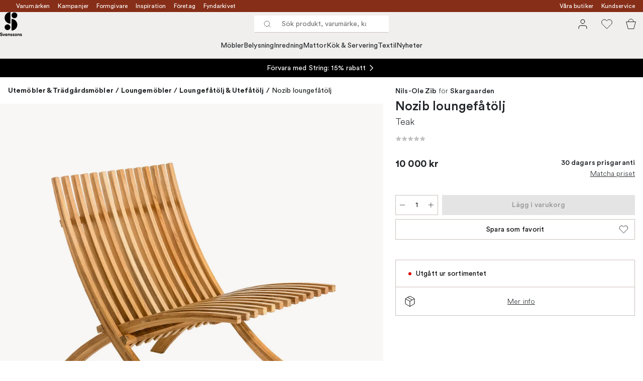

--- FILE ---
content_type: text/html; charset=utf-8
request_url: https://www.svenssons.se/varumarken/skargaarden/nozib-loungefatolj/?variantId=520356-01
body_size: 56804
content:
<!DOCTYPE html><html lang="sv-SE"><head><meta name="viewport" content="width=device-width, initial-scale=1"/><link rel="preload" as="image" imageSrcSet="/assets/blobs/skargaarden-nozib-loungefatolj-teak/nozib-teak-8ca0d63986.jpeg?preset=medium 960w,/assets/blobs/skargaarden-nozib-loungefatolj-teak/nozib-teak-8ca0d63986.jpeg?preset=medium&amp;dpr=1.5 1440w,/assets/blobs/skargaarden-nozib-loungefatolj-teak/nozib-teak-8ca0d63986.jpeg?preset=medium&amp;dpr=2 1920w" imageSizes="40vw"/><script type="module" src="/static/runtime.338a045e44e92b42.js" async=""></script><script type="module" src="/static/main.eaae6e1900bb7b69.js" async=""></script><script type="module" src="/static/vendor.de18d83d4bc9dc4a.js" async=""></script><meta name="theme-color" content="#edece8"/><title>Köp Nozib loungefåtölj från Skargaarden | Svenssons.se</title><meta data-excite="true" name="description" content="Köp Nozib loungefåtölj från Skargaarden hos Svenssons. ✓ 125 år i branschen ✓ 30 dagars prisgaranti ✓  365 dagars öppet köp"/><meta data-excite="true" property="og:description" content="Köp Nozib loungefåtölj från Skargaarden hos Svenssons. ✓ 125 år i branschen ✓ 30 dagars prisgaranti ✓  365 dagars öppet köp"/><meta data-excite="true" property="og:image" content="/assets/blobs/skargaarden-nozib-loungefatolj-teak/nozib-teak-8ca0d63986.jpeg"/><link rel="canonical" href="https://www.svenssons.se/varumarken/skargaarden/nozib-loungefatolj/" data-excite="true"/><link rel="og:url" href="https://www.svenssons.se/varumarken/skargaarden/nozib-loungefatolj/" data-excite="true"/><link rel="manifest" href="/webappmanifest" crossorigin="use-credentials"/></head><script type="text/javascript">window.dataLayer = window.dataLayer || [];

            function gtag(){ dataLayer.push(arguments); }
            
            // Set default consent to 'denied' as a placeholder
            
            // Determine actual values based on customer's own requirements
            
            gtag('consent', 'default', {
            
            'ad_storage': 'denied',
            
            'ad_user_data': 'denied',
            
            'ad_personalization': 'denied',
            
            'analytics_storage': 'denied',
            
            'wait_for_update': 500
            
            });
            
            gtag('set', 'ads_data_redaction', true);</script><script id="CookieConsent" type="text/javascript" data-culture="SV" src="https://policy.app.cookieinformation.com/uc.js" data-gcm-version="2.0"></script><link rel="stylesheet" href="/static/main.3036ff929a865278.css"/><link rel="stylesheet" href="/static/vendor.c7c4a3e591ac7730.css"/><script>(function(w,d,s,l,i){w[l]=w[l]||[];w[l].push({'gtm.start':
new Date().getTime(),event:'gtm.js'});var f=d.getElementsByTagName(s)[0],
j=d.createElement(s),dl=l!='dataLayer'?'&l='+l:'';j.async=true;j.src=
'https://www.googletagmanager.com/gtm.js?id='+i+dl;f.parentNode.insertBefore(j,f);
})(window,document,'script','dataLayer','GTM-WRL99SXS');</script><script>document.addEventListener('load',function(e) {  if (e.target instanceof HTMLImageElement){ e.target.style.opacity = '1'}},{ capture: true });</script><div id="container"><style data-glitz="">.a{color:#fff}.b{background-color:#862E18}</style><div class="a b"><style data-glitz="">.c{z-index:6}.d{height:24px}.e{position:relative}.f{align-items:center;-webkit-box-align:center}.g{grid-template-columns:1fr auto 1fr;-ms-grid-columns:1fr auto 1fr}.h{grid-template-areas:"left center right"}.i{display:-ms-grid;display:grid}.k{width:100%}.o{padding-right:16px}.p{padding-left:16px}@media (min-width: 1281px){.j{height:32px}.l{max-width:1440px}.m{margin-right:auto}.n{margin-left:auto}.q{padding-right:40px}.r{padding-left:40px}}</style><div class="c d e f g h i j k l m n o p q r"><style data-glitz="">.s{grid-area:left}.t{display:-webkit-box;display:-moz-box;display:-ms-flexbox;display:-webkit-flex;display:flex}</style><div class="s t"><style data-glitz="">.u{white-space:nowrap}.w{font-size:12px}.x{margin-left:16px}.y{text-decoration:none}.a2{color:inherit}.v:first-child{margin-left:0}.z:visited{color:inherit}.a0:hover{color:inherit}.a1:hover{text-decoration:none}</style><a title="Varumärken" class="u v w x y z a0 a1 a2" data-spa-link="true" href="/varumarken/">Varumärken</a><a title="Kampanjer" class="u v w x y z a0 a1 a2" data-spa-link="true" href="/kampanjer/">Kampanjer</a><a title="Formgivare" class="u v w x y z a0 a1 a2" data-spa-link="true" href="/formgivare/">Formgivare</a><a title="Inspiration" class="u v w x y z a0 a1 a2" data-spa-link="true" href="/kunskap-och-inspiration/">Inspiration</a><a title="Företag" class="u v w x y z a0 a1 a2" data-spa-link="true" href="/foretag-och-projekt/">Företag</a><a title="Fyndarkivet" class="u v w x y z a0 a1 a2" data-spa-link="true" href="/designarkivet/">Fyndarkivet</a></div><style data-glitz="">.a3{max-width:500px}.a4{justify-content:center;-webkit-box-pack:center}.a5{height:inherit}.a6{grid-area:center}</style><div class="a3 k a4 a5 t a6 e"><style data-glitz="">.a7{gap:8px}.a8{pointer-events:none}.a9{will-change:transform, opacity}.aa{transform:translateY(50%)}.ab{bottom:0}.ac{position:absolute}.ae{opacity:0}</style><div class="a2 a7 w a4 f t a5 a8 a9 aa ab ac ae"><style data-glitz="">.af{height:14px}.ag{width:14px}.ah{min-width:1.5em}.ai{min-height:1.5em}.aj{display:block}</style><svg xmlns="http://www.w3.org/2000/svg" fill="none" stroke="currentColor" viewBox="0 0 24 24" class="af ag a2 ah ai aj"><path d="M20 6 9 17l-5-5"></path></svg><style data-glitz="">.ak{margin-bottom:0}@media (min-width: 1281px){.al{margin-bottom:0}}</style><p class="u w ak al">FRI FRAKT ÖVER 495 KR*</p></div><div class="a2 a7 w a4 f t a5 a8 a9 aa ab ac ae"><svg xmlns="http://www.w3.org/2000/svg" fill="none" stroke="currentColor" viewBox="0 0 24 24" class="af ag a2 ah ai aj"><path d="M20 6 9 17l-5-5"></path></svg><p class="u w ak al">PRISGARANTI I 30 DAGAR</p></div><div class="a2 a7 w a4 f t a5 a8 a9 aa ab ac ae"><svg xmlns="http://www.w3.org/2000/svg" fill="none" stroke="currentColor" viewBox="0 0 24 24" class="af ag a2 ah ai aj"><path d="M20 6 9 17l-5-5"></path></svg><p class="u w ak al">ÖVER 125 ÅR I BRANSCHEN</p></div><div class="a2 a7 w a4 f t a5 a8 a9 aa ab ac ae"><svg xmlns="http://www.w3.org/2000/svg" fill="none" stroke="currentColor" viewBox="0 0 24 24" class="af ag a2 ah ai aj"><path d="M20 6 9 17l-5-5"></path></svg><p class="u w ak al">BLI MEDLEM & FÅ 120 KR RABATT*</p></div></div><style data-glitz="">.am{justify-self:end;-ms-grid-column-align:end}.an{grid-area:right}</style><div class="am an t"><a title="Våra butiker" class="u v w x y z a0 a1 a2" data-spa-link="true" href="/vara-butiker/">Våra butiker</a><a title="Kundservice" class="u v w x y z a0 a1 a2" data-spa-link="true" href="/kundservice/">Kundservice</a></div></div></div><style data-glitz="">.ao{z-index:3}.ap{top:-1px}.aq{background-color:#F1EFED}.ar{position:-webkit-sticky;position:sticky}.as{height:auto}.at{align-items:inherit;-webkit-box-align:inherit}.au{flex-direction:column;-webkit-box-orient:vertical;-webkit-box-direction:normal}</style><header class="ao ap aq ar as at au"><style data-glitz="">.av{justify-content:space-between;-webkit-box-pack:justify}@media (min-width: 1281px){.aw{height:66px}}</style><div class="e av f g i aw q r k l m n"><style data-glitz="">.ax{justify-self:flex-start}</style><div class="ax f t"><a aria-label="Till startsidan" class="z a0 a1 y a2" data-spa-link="true" href="/varumarken/skargaarden/nozib-loungefatolj/?variantId=520356-01"><style data-glitz="">.ay{height:48px}.az{width:auto}</style><svg xmlns="http://www.w3.org/2000/svg" id="logosvenssonslarge_svg__Lager_1" data-name="Lager 1" viewBox="0 0 271.62 294.69" class="ay az aj"><defs><style>.logosvenssonslarge_svg__cls-1{fill:#000}</style></defs><path d="M127.68 141.73c-39.14 0-70.87-31.73-70.87-70.87S88.54 0 127.68 0z" class="logosvenssonslarge_svg__cls-1"></path><circle cx="177.28" cy="40.43" r="35.43" class="logosvenssonslarge_svg__cls-1"></circle><path d="M141.85 226.45c39.14 0 70.87-31.73 70.87-70.87s-31.73-70.87-70.87-70.87v141.73Z" class="logosvenssonslarge_svg__cls-1"></path><circle cx="92.24" cy="186.08" r="35.43" class="logosvenssonslarge_svg__cls-1"></circle><path d="M23.34 264.82c-.4-2.25-2.25-5.78-7.45-5.78-3.87 0-6.41 2.48-6.41 5.2 0 2.25 1.44 4.04 4.45 4.62l5.72 1.1c7.45 1.44 11.44 6.3 11.44 12.08 0 6.3-5.26 12.65-14.79 12.65-10.86 0-15.66-6.99-16.29-12.83l7.4-1.96c.35 4.04 3.18 7.68 8.96 7.68 4.28 0 6.64-2.14 6.64-5.03 0-2.37-1.79-4.22-4.97-4.85l-5.72-1.16c-6.53-1.33-10.75-5.55-10.75-11.73 0-7.28 6.53-12.83 14.27-12.83 9.94 0 13.75 6.01 14.67 10.63l-7.16 2.2ZM51.31 293.82h-7.68l-11.61-28.43h8.44l7.05 19.07 6.76-19.07h8.09l-11.03 28.43ZM91.06 285.67c-1.44 4.91-5.95 9.01-12.94 9.01-7.8 0-14.67-5.6-14.67-15.19 0-9.07 6.7-14.96 13.98-14.96 8.78 0 14.04 5.6 14.04 14.73 0 1.1-.12 2.25-.12 2.37H71.01c.17 3.76 3.35 6.47 7.16 6.47 3.58 0 5.55-1.79 6.47-4.33l6.41 1.91Zm-7.17-9.3c-.12-2.83-1.96-5.6-6.36-5.6-3.99 0-6.18 3-6.36 5.6h12.71ZM104.64 293.82h-7.68v-28.43h7.45v3.52c1.73-2.95 5.14-4.28 8.2-4.28 7.05 0 10.28 5.03 10.28 11.27v17.91h-7.68v-16.58c0-3.18-1.56-5.66-5.26-5.66-3.35 0-5.32 2.6-5.32 5.89v16.35ZM134.28 284.46c.17 2.25 1.85 4.33 5.2 4.33 2.54 0 3.76-1.33 3.76-2.83 0-1.27-.87-2.31-3.06-2.77l-3.76-.87c-5.49-1.21-7.97-4.51-7.97-8.49 0-5.08 4.51-9.3 10.63-9.3 8.09 0 10.8 5.14 11.15 8.2l-6.41 1.44c-.23-1.68-1.44-3.81-4.68-3.81-2.02 0-3.64 1.21-3.64 2.83 0 1.39 1.04 2.25 2.6 2.54l4.04.87c5.6 1.16 8.44 4.56 8.44 8.72 0 4.62-3.58 9.36-11.04 9.36-8.55 0-11.5-5.55-11.84-8.78l6.59-1.44ZM160.98 284.46c.17 2.25 1.85 4.33 5.2 4.33 2.54 0 3.76-1.33 3.76-2.83 0-1.27-.87-2.31-3.06-2.77l-3.76-.87c-5.49-1.21-7.97-4.51-7.97-8.49 0-5.08 4.51-9.3 10.63-9.3 8.09 0 10.8 5.14 11.15 8.2l-6.41 1.44c-.23-1.68-1.44-3.81-4.68-3.81-2.02 0-3.64 1.21-3.64 2.83 0 1.39 1.04 2.25 2.6 2.54l4.04.87c5.6 1.16 8.43 4.56 8.43 8.72 0 4.62-3.58 9.36-11.03 9.36-8.55 0-11.5-5.55-11.84-8.78l6.59-1.44ZM210.79 279.61c0 8.72-6.41 15.08-14.91 15.08s-14.91-6.36-14.91-15.08 6.41-15.08 14.91-15.08 14.91 6.3 14.91 15.08m-7.68 0c0-5.37-3.47-8.09-7.22-8.09s-7.22 2.72-7.22 8.09 3.47 8.09 7.22 8.09 7.22-2.72 7.22-8.09M223.68 293.82H216v-28.43h7.45v3.52c1.73-2.95 5.14-4.28 8.2-4.28 7.05 0 10.28 5.03 10.28 11.27v17.91h-7.68v-16.58c0-3.18-1.56-5.66-5.26-5.66-3.35 0-5.32 2.6-5.32 5.89v16.35ZM253.32 284.46c.17 2.25 1.85 4.33 5.2 4.33 2.54 0 3.76-1.33 3.76-2.83 0-1.27-.87-2.31-3.06-2.77l-3.76-.87c-5.49-1.21-7.97-4.51-7.97-8.49 0-5.08 4.51-9.3 10.63-9.3 8.09 0 10.8 5.14 11.15 8.2l-6.41 1.44c-.23-1.68-1.44-3.81-4.68-3.81-2.02 0-3.64 1.21-3.64 2.83 0 1.39 1.04 2.25 2.6 2.54l4.04.87c5.6 1.16 8.43 4.56 8.43 8.72 0 4.62-3.58 9.36-11.03 9.36-8.55 0-11.5-5.55-11.84-8.78l6.59-1.44Z" class="logosvenssonslarge_svg__cls-1"></path></svg></a></div><style data-glitz="">.b0{transition-timing-function:ease-out}.b1{transition-duration:200ms}.b2{transition-property:background, box-shadow;-webkit-transition-property:background, box-shadow;-moz-transition-property:background, box-shadow}.b3{z-index:1}@media (min-width: 1281px){.b4{width:400px}.b5{align-items:center;-webkit-box-align:center}}</style><form role="search" class="b0 b1 b2 k e b3 t b4 b5" action=""><style data-glitz="">.b6{background-color:#fff}.b7{border-bottom-style:solid}.b8{border-bottom-color:transparent}.b9{border-bottom-width:thin}.ba{border-top-style:solid}.bb{border-top-color:transparent}.bc{border-top-width:thin}.bd{border-right-style:solid}.be{border-right-color:transparent}.bf{border-right-width:thin}.bg{border-left-style:solid}.bh{border-left-color:transparent}.bi{border-left-width:thin}.bj{height:34px}.bk{border-radius:0}.bp{transition-property:background-color;-webkit-transition-property:background-color;-moz-transition-property:background-color}@media (max-width: 1280px){.bl{border-bottom-color: #C9C0BB}.bm{margin-bottom:0}.bn{margin-right:0}.bo{margin-left:0}}</style><div class="b6 b7 b8 b9 ba bb bc bd be bf bg bh bi bj b3 k f t bk bl bm bn bo b0 b1 bp"><style data-glitz="">.bq{margin-left:8px}.br{padding-bottom:0}.bs{padding-top:0}.bt{padding-right:0}.bu{padding-left:0}.bv{flex-shrink:0}.bw{font-weight:400}.bx{background-color:transparent}.by{text-transform:initial}.c5{line-height:24px}.c6{font-size:16px}.c7{transition-property:color, background, opacity, border-color;-webkit-transition-property:color, background, opacity, border-color;-moz-transition-property:color, background, opacity, border-color}.c8{border-bottom-width:1px}.c9{border-top-width:1px}.ca{border-right-width:1px}.cb{border-left-width:1px}.cc{letter-spacing:0.1px}.cd{user-select:none;-webkit-user-select:none;-ms-user-select:none}.ce{font-variant:inherit}.cf{font-style:inherit}@media (hover: hover){.bz:hover{border-bottom-color:transparent}.c0:hover{border-top-color:transparent}.c1:hover{border-right-color:transparent}.c2:hover{border-left-color:transparent}.c3:hover{background-color:transparent}.c4:hover{color:inherit}}</style><button tabindex="0" type="submit" aria-label="Sök" data-test-id="quick-search-btn" class="bq br bs bt bu bv bw bk a2 bx by f a4 t bz c0 c1 c2 c3 c4 c5 c6 b0 b1 c7 b8 b7 c8 bb ba c9 be bd ca bh bg cb cc cd ce cf"><style data-glitz="">.cg{margin-bottom:8px}.ch{margin-top:8px}.ci{margin-right:8px}.cj{height:16px}.ck{width:16px}</style><svg xmlns="http://www.w3.org/2000/svg" fill="none" viewBox="0 0 24 24" class="cg ch ci bq cj ck aj"><path stroke="#2E3035" stroke-linecap="round" stroke-linejoin="round" d="M11 19a8 8 0 1 0 0-16 8 8 0 0 0 0 16M21 21l-4.35-4.35"></path></svg></button><style data-glitz="">.cm{flex-grow:1;-webkit-box-flex:1}.cs{border-bottom-style:none}.ct{border-top-style:none}.cu{border-right-style:none}.cv{border-left-style:none}.cw{padding-left:12px}.cx{font-size:14px}.cl::-webkit-search-cancel-button{display:none}.cn:focus{outline-style:none}.co:focus{border-bottom-style:none}.cp:focus{border-top-style:none}.cq:focus{border-right-style:none}.cr:focus{border-left-style:none}</style><input tabindex="0" aria-label="Sök produkt, varumärke, kategori" aria-disabled="false" role="combobox" type="search" autoComplete="off" aria-autocomplete="list" aria-activedescendant="-1-item-" aria-expanded="false" aria-controls="suggestions" aria-owns="suggestions" placeholder="Sök produkt, varumärke, kategori" data-test-id="quick-search-input" class="cl cm cn co cp cq cr cs ct cu cv bx a5 k cw cx" name="q" value=""/><style data-glitz="">.cy{visibility:hidden}</style><button type="button" tabindex="0" aria-label="Stäng" class="ci br bs bt bu bv cy bw bk a2 bx by f a4 t bz c0 c1 c2 c3 c4 c5 c6 b0 b1 c7 b8 b7 c8 bb ba c9 be bd ca bh bg cb cc cd ce cf"><svg xmlns="http://www.w3.org/2000/svg" fill="none" viewBox="0 0 24 24" class="cg ch ci bq cj ck aj"><path stroke="currentColor" stroke-linecap="round" stroke-linejoin="round" d="M18 6 6 18M6 6l12 12"></path></svg></button></div><style data-glitz="">.cz{left:0}.d0{top:33px}.d1{border-bottom-width:0}.d2{border-top-width:0}.d3{border-right-width:0}.d4{border-left-width:0}.d7{transition-property:border-color, box-shadow;-webkit-transition-property:border-color, box-shadow;-moz-transition-property:border-color, box-shadow}.d8{height:0}.d9{overflow:hidden}.da{background-color:white}@media (min-width: 1281px){.d5{left:0}.d6{width:100%}.db{border-top-width:0}}</style><div class="cz d0 k ac d1 b7 b8 d2 ba bb d3 bd be d4 bg bh bk d5 d6 b0 b1 d7 d8 d9 da db"><style data-glitz="">.dc{padding-bottom:32px}.dd{padding-top:16px}</style><div class="dc dd"></div></div></form><style data-glitz="">.de{justify-self:flex-end}</style><div class="de f t"><style data-glitz="">.df{padding-bottom:11px}.dg{padding-top:11px}.dh{padding-right:11px}.di{padding-left:11px}</style><a aria-label="Mina sidor" data-test-id="my-pages-button" class="bw bk a2 bx by f a4 t bz c0 c1 c2 c3 c4 c5 c6 df dg dh di b0 b1 c7 b8 b7 c8 bb ba c9 be bd ca bh bg cb a0 a1 y" data-spa-link="true" href=""><style data-glitz="">.dj{width:1.5em}.dk{height:1.5em}</style><svg xmlns="http://www.w3.org/2000/svg" fill="none" viewBox="0 0 24 24" data-test-id="my-pages-link" class="dj dk aj"><path stroke="#000" stroke-linecap="round" stroke-linejoin="round" d="M20 21v-2a4 4 0 0 0-4-4H8a4 4 0 0 0-4 4v2M12 11a4 4 0 1 0 0-8 4 4 0 0 0 0 8"></path></svg></a><style data-glitz="">.dl{overflow:visible}</style><button aria-label="Favoriter" class="dl e bw bk a2 bx by f a4 t bz c0 c1 c2 c3 c4 c5 c6 df dg dh di b0 b1 c7 b8 b7 c8 bb ba c9 be bd ca bh bg cb cc cd ce cf"><svg xmlns="http://www.w3.org/2000/svg" fill="none" viewBox="0 0 24 24" data-test-id="my-wishlist-link" class="dj dk aj"><path stroke="currentColor" stroke-linecap="round" stroke-linejoin="round" d="M20.84 4.61a5.5 5.5 0 0 0-7.78 0L12 5.67l-1.06-1.06a5.501 5.501 0 0 0-7.78 7.78l1.06 1.06L12 21.23l7.78-7.78 1.06-1.06a5.5 5.5 0 0 0 0-7.78"></path></svg></button><button aria-label="Varukorg" title="Du har 0 varor i varukorgen" data-test-id="header-cart-icon" class="dl e bw bk a2 bx by f a4 t bz c0 c1 c2 c3 c4 c5 c6 df dg dh di b0 b1 c7 b8 b7 c8 bb ba c9 be bd ca bh bg cb cc cd ce cf"><svg xmlns="http://www.w3.org/2000/svg" fill="none" viewBox="0 0 24 24" data-test-id="minicart-link" class="dj dk aj"><path stroke="currentColor" d="m6.384 21.5-3.733-14h18.698l-3.733 14z"></path><path fill="transparent" fill-rule="evenodd" stroke="currentColor" d="M17 7A5 5 0 0 0 7 7"></path></svg></button></div></div><style data-glitz="">.dm{min-height:44px}.dn{padding-bottom:16px}.do{padding-top:8px}</style><nav class="dm k dn do"><div class="a4 t q r k l m n"><style data-glitz="">.dp{gap:24px}.dq{list-style:none}.dr{margin-top:0}.ds{margin-right:0}.dt{margin-left:0}</style><ul class="dp t dq br bs bt bu ak dr ds dt"><li><style data-glitz="">.du:hover{text-decoration:underline}</style><a data-test-id="product-category-tabs" class="du u aj bw cx z a0 y a2" data-spa-link="true" href="/mobler/">Möbler</a></li><li><a data-test-id="product-category-tabs" class="du u aj bw cx z a0 y a2" data-spa-link="true" href="/belysning/">Belysning</a></li><li><a data-test-id="product-category-tabs" class="du u aj bw cx z a0 y a2" data-spa-link="true" href="/inredning/">Inredning</a></li><li><a data-test-id="product-category-tabs" class="du u aj bw cx z a0 y a2" data-spa-link="true" href="/mattor/">Mattor</a></li><li><a data-test-id="product-category-tabs" class="du u aj bw cx z a0 y a2" data-spa-link="true" href="/kok--servering/">Kök &amp; Servering</a></li><li><a data-test-id="product-category-tabs" class="du u aj bw cx z a0 y a2" data-spa-link="true" href="/textil/">Textil</a></li><li><a data-test-id="product-category-tabs" class="du u aj bw cx z a0 y a2" data-spa-link="true" href="/nyheter/">Nyheter</a></li></ul></div></nav></header><div style="display:contents"><style data-glitz="">.dw{width:440px}.dx{left:100%}.dy{will-change:transform}.dz{max-width:100%}.e0{position:fixed}@media (min-width: 1281px){.dv{display:none}}</style><div class="d9 dv dw ab dx dy da dz au t e0"><style data-glitz="">.e1{border-bottom-color: #C9C0BB}.e2{border-top-color: #C9C0BB}.e3{grid-template-columns:repeat(2, 1fr);-ms-grid-columns:repeat(2, 1fr)}</style><div class="e1 c8 b7 e2 c9 ba e3 i"><style data-glitz="">.e7{text-transform:uppercase}.e9{padding-bottom:12px}.ea{padding-top:12px}.eb{transition-duration:300ms}.ec{font-family:charter}.ed{padding-right:23px}.ee{padding-left:23px}.ef{color:#000000}.em{border-right-color: #C9C0BB}.en{border-left-color: #C9C0BB}.e4:first-child{border-right-color: #C9C0BB}.e5:first-child{border-right-width:1px}.e6:first-child{border-right-style:solid}.e8:focus-visible{outline-offset:-2px}@media (hover: hover){.eg:hover{border-bottom-color: #C9C0BB}.eh:hover{border-top-color: #C9C0BB}.ei:hover{border-right-color: #C9C0BB}.ej:hover{border-left-color: #C9C0BB}.ek:hover{background-color:#F1EFED}.el:hover{color:#000000}}</style><button class="b6 e4 e5 e6 e7 e8 e9 ea d1 d2 d3 d4 bp eb bw c6 ec f a4 t c5 ed ee bk ef eg eh ei ej ek el b0 e1 b7 e2 ba em bd en bg cc cd ce cf">Produkter</button><style data-glitz="">.eo{background-color:#EDECE8}</style><button class="eo e4 e5 e6 e7 e8 e9 ea d1 d2 d3 d4 bp eb bw c6 ec f a4 t c5 ed ee bk ef eg eh ei ej ek el b0 e1 b7 e2 ba em bd en bg cc cd ce cf">Annat</button></div><style data-glitz="">.ep{height:100%}.eq{overflow-x:hidden}</style><nav class="ep eq e cm"><style data-glitz="">.er{will-change:opacity, transform}.es{top:0}</style><div class="er au t ab es ep k ac"><style data-glitz="">.et{overflow-y:auto}.eu{-webkit-overflow-scrolling:touch}</style><ul class="et eu dq br bs bt bu ak dr ds dt"><style data-glitz="">@media (max-width: 1280px){.ev{border-bottom-style:solid}.ew{border-bottom-width:1px}}</style><li class="ev ew bl"><style data-glitz="">.ex{height:72px}.ey{padding-bottom:24px}.ez{padding-top:24px}.f0{padding-right:40px}.f1{padding-left:40px}@media (max-width: 1280px){.f2{padding-bottom:16px}.f3{padding-top:16px}.f4{padding-right:24px}.f5{padding-left:24px}.f6{font-size:16px}.f7{font-weight:400}}</style><a data-test-id="sidebar-product-category" class="ex ey ez f0 f1 u k f av t f2 f3 f4 f5 f6 f7 z a0 a1 y a2" data-spa-link="true" href="/mobler/">Möbler<style data-glitz="">.f8{transform:rotate(270deg)}</style><svg xmlns="http://www.w3.org/2000/svg" fill="none" viewBox="0 0 24 24" class="f8 dj dk aj"><path stroke="currentColor" stroke-linecap="round" stroke-linejoin="round" stroke-width="1.5" d="m6 9 6 6 6-6"></path></svg></a></li><li class="ev ew bl"><a data-test-id="sidebar-product-category" class="ex ey ez f0 f1 u k f av t f2 f3 f4 f5 f6 f7 z a0 a1 y a2" data-spa-link="true" href="/belysning/">Belysning<svg xmlns="http://www.w3.org/2000/svg" fill="none" viewBox="0 0 24 24" class="f8 dj dk aj"><path stroke="currentColor" stroke-linecap="round" stroke-linejoin="round" stroke-width="1.5" d="m6 9 6 6 6-6"></path></svg></a></li><li class="ev ew bl"><a data-test-id="sidebar-product-category" class="ex ey ez f0 f1 u k f av t f2 f3 f4 f5 f6 f7 z a0 a1 y a2" data-spa-link="true" href="/inredning/">Inredning<svg xmlns="http://www.w3.org/2000/svg" fill="none" viewBox="0 0 24 24" class="f8 dj dk aj"><path stroke="currentColor" stroke-linecap="round" stroke-linejoin="round" stroke-width="1.5" d="m6 9 6 6 6-6"></path></svg></a></li><li class="ev ew bl"><a data-test-id="sidebar-product-category" class="ex ey ez f0 f1 u k f av t f2 f3 f4 f5 f6 f7 z a0 a1 y a2" data-spa-link="true" href="/mattor/">Mattor<svg xmlns="http://www.w3.org/2000/svg" fill="none" viewBox="0 0 24 24" class="f8 dj dk aj"><path stroke="currentColor" stroke-linecap="round" stroke-linejoin="round" stroke-width="1.5" d="m6 9 6 6 6-6"></path></svg></a></li><li class="ev ew bl"><a data-test-id="sidebar-product-category" class="ex ey ez f0 f1 u k f av t f2 f3 f4 f5 f6 f7 z a0 a1 y a2" data-spa-link="true" href="/kok--servering/">Kök &amp; Servering<svg xmlns="http://www.w3.org/2000/svg" fill="none" viewBox="0 0 24 24" class="f8 dj dk aj"><path stroke="currentColor" stroke-linecap="round" stroke-linejoin="round" stroke-width="1.5" d="m6 9 6 6 6-6"></path></svg></a></li><li class="ev ew bl"><a data-test-id="sidebar-product-category" class="ex ey ez f0 f1 u k f av t f2 f3 f4 f5 f6 f7 z a0 a1 y a2" data-spa-link="true" href="/textil/">Textil<svg xmlns="http://www.w3.org/2000/svg" fill="none" viewBox="0 0 24 24" class="f8 dj dk aj"><path stroke="currentColor" stroke-linecap="round" stroke-linejoin="round" stroke-width="1.5" d="m6 9 6 6 6-6"></path></svg></a></li><li class="ev ew bl"><a data-test-id="sidebar-product-category" class="ex ey ez f0 f1 u k f av t f2 f3 f4 f5 f6 f7 z a0 a1 y a2" data-spa-link="true" href="/nyheter/">Nyheter</a></li></ul></div><div class="er au t ab es ep k ac"><ul class="et eu dq br bs bt bu ak dr ds dt"><li class="ev ew bl"><a data-test-id="sidebar-product-category" class="ex ey ez f0 f1 u k f av t f2 f3 f4 f5 f6 f7 z a0 a1 y a2" data-spa-link="true" href="/varumarken/">Varumärken</a></li><li class="ev ew bl"><a data-test-id="sidebar-product-category" class="ex ey ez f0 f1 u k f av t f2 f3 f4 f5 f6 f7 z a0 a1 y a2" data-spa-link="true" href="/kampanjer/">Kampanjer</a></li><li class="ev ew bl"><a data-test-id="sidebar-product-category" class="ex ey ez f0 f1 u k f av t f2 f3 f4 f5 f6 f7 z a0 a1 y a2" data-spa-link="true" href="/kunskap-och-inspiration/">Inspiration<svg xmlns="http://www.w3.org/2000/svg" fill="none" viewBox="0 0 24 24" class="f8 dj dk aj"><path stroke="currentColor" stroke-linecap="round" stroke-linejoin="round" stroke-width="1.5" d="m6 9 6 6 6-6"></path></svg></a></li><li class="ev ew bl"><a data-test-id="sidebar-product-category" class="ex ey ez f0 f1 u k f av t f2 f3 f4 f5 f6 f7 z a0 a1 y a2" data-spa-link="true" href="/kundservice/">Kundservice</a></li><li class="ev ew bl"><a data-test-id="sidebar-product-category" class="ex ey ez f0 f1 u k f av t f2 f3 f4 f5 f6 f7 z a0 a1 y a2" data-spa-link="true" href="/designklassiker/">Designklassiker</a></li><li class="ev ew bl"><a data-test-id="sidebar-product-category" class="ex ey ez f0 f1 u k f av t f2 f3 f4 f5 f6 f7 z a0 a1 y a2" data-spa-link="true" href="/nyheter/">Nyheter</a></li><li class="ev ew bl"><a data-test-id="sidebar-product-category" class="ex ey ez f0 f1 u k f av t f2 f3 f4 f5 f6 f7 z a0 a1 y a2" data-spa-link="true" href="/vara-butiker/">Våra butiker</a></li><li class="ev ew bl"><a data-test-id="sidebar-product-category" class="ex ey ez f0 f1 u k f av t f2 f3 f4 f5 f6 f7 z a0 a1 y a2" data-spa-link="true" href="/varumarken/presentkort__/">Presentkort</a></li><li class="ev ew bl"><a data-test-id="sidebar-product-category" class="ex ey ez f0 f1 u k f av t f2 f3 f4 f5 f6 f7 z a0 a1 y a2" data-spa-link="true" href="/bastsaljare/">Bästsäljare</a></li><li class="ev ew bl"><a data-test-id="sidebar-product-category" class="ex ey ez f0 f1 u k f av t f2 f3 f4 f5 f6 f7 z a0 a1 y a2" data-spa-link="true" href="/foretag-och-projekt/">Företag</a></li><li class="ev ew bl"><a data-test-id="sidebar-product-category" class="ex ey ez f0 f1 u k f av t f2 f3 f4 f5 f6 f7 z a0 a1 y a2" data-spa-link="true" href="/formgivare/">Formgivare</a></li><li class="ev ew bl"><a data-test-id="sidebar-product-category" class="ex ey ez f0 f1 u k f av t f2 f3 f4 f5 f6 f7 z a0 a1 y a2" data-spa-link="true" href="/designarkivet/">Fyndarkivet</a></li><li class="ev ew bl"><a data-test-id="sidebar-product-category" class="ex ey ez f0 f1 u k f av t f2 f3 f4 f5 f6 f7 z a0 a1 y a2" data-spa-link="true" href="/exklusivt-for-svenssons/">Exklusivt för Svenssons</a></li></ul></div></nav><div class="k eo av t"><style data-glitz="">.fe{border-bottom-color:#F1EFED}.ff{border-top-color:#F1EFED}.fg{border-right-color:#F1EFED}.fh{border-left-color:#F1EFED}@media (hover: hover){.f9:hover{border-bottom-color:#E3DFDC}.fa:hover{border-top-color:#E3DFDC}.fb:hover{border-right-color:#E3DFDC}.fc:hover{border-left-color:#E3DFDC}.fd:hover{background-color:#E3DFDC}}</style><a data-test-id="mobile-menu-my-pages-button" class="dn dd bw bk ef aq by f a4 t f9 fa fb fc fd el c5 cx ed ee b0 b1 c7 fe b7 c8 ff ba c9 fg bd ca fh bg cb a0 a1 y" data-spa-link="true" href=""><svg xmlns="http://www.w3.org/2000/svg" fill="none" viewBox="0 0 24 24" class="ci dj dk aj"><path stroke="#000" stroke-linecap="round" stroke-linejoin="round" d="M20 21v-2a4 4 0 0 0-4-4H8a4 4 0 0 0-4 4v2M12 11a4 4 0 1 0 0-8 4 4 0 0 0 0 8"></path></svg>Logga in</a><div class="f t"><style data-glitz="">.fi{padding-right:8px}</style><button class="fi dn dd bw bk a2 bx by f a4 t bz c0 c1 c2 c3 c4 c5 cx ee b0 b1 c7 b8 b7 c8 bb ba c9 be bd ca bh bg cb cc cd ce cf">Företag</button>|<style data-glitz="">.fj{font-weight:bold}.fk{padding-left:8px}</style><button class="fj fk dn dd bk a2 bx by f a4 t bz c0 c1 c2 c3 c4 c5 cx ed b0 b1 c7 b8 b7 c8 bb ba c9 be bd ca bh bg cb cc cd ce cf">Privat</button></div></div></div></div><div style="display:contents"><style data-glitz="">.fm{color:#ffffff}.fn{background-color:#000000}.fo{padding-bottom:8px}.fl:hover{color:#ffffff}</style><div class="fl fm fn fo do o p"><style data-glitz="">.fp{transition-timing-function:ease-in}.fq{transition-property:opacity;-webkit-transition-property:opacity;-moz-transition-property:opacity}.fr{flex-direction:row;-webkit-box-orient:horizontal;-webkit-box-direction:normal}@media (min-width: 769px){.fs{max-width:1600px}.ft{margin-right:auto}.fu{margin-left:auto}}</style><div class="fp b1 fq a5 a4 fr f t k fs ft fu"><style data-glitz="">.fw{gap:16px}.fx{text-decoration-line:none;-webkit-text-decoration-line:none}.fv:hover{text-decoration-line:underline;-webkit-text-decoration-line:underline}</style><a class="fv fw f t fx cx z a0 a1 y a2" data-spa-link="true" href="/varumarken/string/"><style data-glitz="">@media (max-width: 1280px){.fy{text-align:center}}</style><p class="ak fy bm al">Förvara med String: 15% rabatt</p><svg xmlns="http://www.w3.org/2000/svg" fill="none" viewBox="0 0 24 24" class="bv cx f8 dj dk aj"><path stroke="currentColor" stroke-linecap="round" stroke-linejoin="round" stroke-width="1.5" d="m6 9 6 6 6-6"></path></svg></a></div></div></div><div></div><style data-glitz="">@media (max-width: 1280px){.fz{grid-template-columns:1.5fr 1fr;-ms-grid-columns:1.5fr 1fr}.g0{padding-right:0}.g1{padding-left:0}.g2{grid-column-gap:8px}}@media (min-width: 769px){.g3{align-items:start;-webkit-box-align:start}.g4{grid-row-gap:60px}.g5{display:-ms-grid;display:grid}}@media (min-width: 1281px){.g6{grid-template-columns:7fr 392px;-ms-grid-columns:7fr 392px}.g7{grid-column-gap:32px}}</style><div data-test-id="pdp-page" class="fz g0 g1 g2 g3 g4 g5 g6 g7 q r k l m n"><div class="ep"><style data-glitz="">.g8{margin-bottom:16px}.g9{margin-top:16px}@media (min-width: 1281px){.ga{margin-bottom:16px}.gb{margin-top:16px}.gc{padding-right:32px}.gd{padding-left:0}.ge{font-size:14px}}</style><div class="g8 g9 ga gb gc gd cx fr f t ge o p k l m n"><style data-glitz="">.gf{flex-wrap:wrap;-webkit-box-lines:multiple}</style><div class="fj gf fr f t"><style data-glitz="">.gg{margin-right:4px}.gh{color:#1e2022}</style><span class="dt gg gh"><a data-test-id="breadcrumb-link" class="y z a0 a1 a2" data-spa-link="true" href="/utemobler/">Utemöbler &amp; Trädgårdsmöbler</a></span>/<style data-glitz="">.gi{margin-left:4px}</style><span class="gg gi gh"><a data-test-id="breadcrumb-link" class="y z a0 a1 a2" data-spa-link="true" href="/utemobler/loungemobler/">Loungemöbler</a></span>/<span class="gg gi gh"><a data-test-id="breadcrumb-link" class="y z a0 a1 a2" data-spa-link="true" href="/utemobler/loungemobler/loungefatoljer/">Loungefåtölj &amp; Utefåtölj</a></span>/<style data-glitz="">.gj{font-weight:normal}</style><span class="gh gj gg gi"><a data-test-id="breadcrumb-link" class="y z a0 a1 a2" data-spa-link="true" href="/varumarken/skargaarden/nozib-loungefatolj/?variantId=520356-01">Nozib loungefåtölj</a></span></div></div><style data-glitz="">.gk{grid-template-areas:"largeview" "thumbnails"}.gl{grid-template-rows:1fr minmax(min-content, auto);-ms-grid-rows:1fr minmax(min-content, auto)}@media (min-width: 1281px){.gm{top:calc(110px + 16px)}.gn{position:-webkit-sticky;position:sticky}.go{max-height:800px}.gp{gap:40px}.gq{grid-template-rows:auto;-ms-grid-rows:auto}.gr{grid-template-columns:minmax(min-content, auto) 1fr;-ms-grid-columns:minmax(min-content, auto) 1fr}.gs{grid-template-areas:"thumbnails largeview"}}</style><div class="fw e gk gl i gm gn go d6 gp gq gr gs"><style data-glitz="">.gt{grid-area:largeview}</style><div class="ep k e d9 gt"><style data-glitz="">@media (min-width: 1281px){.gu{padding-bottom:0}}</style><div class="e gu dz"><div class="br bs bt bu d9"><style data-glitz="">.gv{row-gap:40px}.gw{column-gap:40px}.gz{grid-auto-columns:calc(100% - 0px)}.h0{grid-auto-flow:column}@media (min-width: 769px){.gy{grid-auto-columns:calc(100% - 0px)}}@media (min-width: 1281px){.gx{grid-auto-columns:calc(100% - 0px)}}</style><div class="ep e gv gw gx gy gz h0 i"><style data-glitz="">.h1{background-color:rgba(128, 122, 106, 0.06)}</style><div class="h1 f t"><style data-glitz="">.h2{aspect-ratio:2000 / 2000}.h3{mix-blend-mode:multiply}.h5{cursor:pointer}.h6{object-fit:contain}@media (max-width: 768px){.h4{aspect-ratio:1 / 1}}</style><img tabindex="0" title="Nozib loungefåtölj, Teak Skargaarden" alt="Nozib loungefåtölj, Teak Skargaarden" srcSet="/assets/blobs/skargaarden-nozib-loungefatolj-teak/nozib-teak-8ca0d63986.jpeg?preset=medium 960w,/assets/blobs/skargaarden-nozib-loungefatolj-teak/nozib-teak-8ca0d63986.jpeg?preset=medium&amp;dpr=1.5 1440w,/assets/blobs/skargaarden-nozib-loungefatolj-teak/nozib-teak-8ca0d63986.jpeg?preset=medium&amp;dpr=2 1920w" src="/assets/blobs/skargaarden-nozib-loungefatolj-teak/nozib-teak-8ca0d63986.jpeg?preset=medium&amp;dpr=2" sizes="40vw" class="h2 h3 h4 h5 k h6 go fp b1 fq ae as dz"/></div><div class="h1 f t"><img loading="lazy" tabindex="0" title="Nozib loungefåtölj, Teak Skargaarden" alt="Nozib loungefåtölj, Teak Skargaarden" srcSet="/assets/blobs/skargaarden-nozib-loungefatolj-teak/2804581_nozib-galleri-4e4d09449d.jpeg?preset=medium 960w,/assets/blobs/skargaarden-nozib-loungefatolj-teak/2804581_nozib-galleri-4e4d09449d.jpeg?preset=medium&amp;dpr=1.5 1440w,/assets/blobs/skargaarden-nozib-loungefatolj-teak/2804581_nozib-galleri-4e4d09449d.jpeg?preset=medium&amp;dpr=2 1920w" src="/assets/blobs/skargaarden-nozib-loungefatolj-teak/2804581_nozib-galleri-4e4d09449d.jpeg?preset=medium&amp;dpr=2" sizes="40vw" class="h2 h3 h4 h5 k h6 go fp b1 fq ae as dz"/></div><div class="h1 f t"><img loading="lazy" tabindex="0" title="Nozib loungefåtölj, Teak Skargaarden" alt="Nozib loungefåtölj, Teak Skargaarden" srcSet="/assets/blobs/skargaarden-nozib-loungefatolj-teak/2804586_nozib-galleri-2-10d6d84ece.jpeg?preset=medium 960w,/assets/blobs/skargaarden-nozib-loungefatolj-teak/2804586_nozib-galleri-2-10d6d84ece.jpeg?preset=medium&amp;dpr=1.5 1440w,/assets/blobs/skargaarden-nozib-loungefatolj-teak/2804586_nozib-galleri-2-10d6d84ece.jpeg?preset=medium&amp;dpr=2 1920w" src="/assets/blobs/skargaarden-nozib-loungefatolj-teak/2804586_nozib-galleri-2-10d6d84ece.jpeg?preset=medium&amp;dpr=2" sizes="40vw" class="h2 h3 h4 h5 k h6 go fp b1 fq ae as dz"/></div><div class="h1 f t"><img loading="lazy" tabindex="0" title="Nozib loungefåtölj, Teak Skargaarden" alt="Nozib loungefåtölj, Teak Skargaarden" srcSet="/assets/blobs/skargaarden-nozib-loungefatolj-teak/2804591_nozib-galleri-3-19ef95fcb6.jpeg?preset=medium 960w,/assets/blobs/skargaarden-nozib-loungefatolj-teak/2804591_nozib-galleri-3-19ef95fcb6.jpeg?preset=medium&amp;dpr=1.5 1440w,/assets/blobs/skargaarden-nozib-loungefatolj-teak/2804591_nozib-galleri-3-19ef95fcb6.jpeg?preset=medium&amp;dpr=2 1920w" src="/assets/blobs/skargaarden-nozib-loungefatolj-teak/2804591_nozib-galleri-3-19ef95fcb6.jpeg?preset=medium&amp;dpr=2" sizes="40vw" class="h2 h3 h4 h5 k h6 go fp b1 fq ae as dz"/></div></div></div><style data-glitz="">.h7{left:24px}.h9{translate:transformY(-50%)}.ha{border-radius:100vw}.hb{height:40px}.hc{width:40px}.hd{top:calc(50% - 17px)}.he{transition-timing-function:ease-in-out}.hf{transition-duration:0.2s}.hg{transition-property:opacity color scale;-webkit-transition-property:opacity color scale;-moz-transition-property:opacity color scale}.h8:active{transform:scale(0.85)}</style><button aria-label="Föregående" class="ae h7 h8 h9 ha hb hc cs ct cu cv hd ac br bs bt bu he hf hg bw ef aq by f a4 t f9 fa fb fc fd el c5 c6 fe c8 ff c9 fg ca fh cb cc cd ce cf"><style data-glitz="">.hh{width:24px}.hi{transform:rotate(90deg)}</style><svg xmlns="http://www.w3.org/2000/svg" fill="none" viewBox="0 0 24 24" aria-hidden="true" class="hh d hi aj"><path stroke="currentColor" stroke-linecap="round" stroke-linejoin="round" stroke-width="1.5" d="m6 9 6 6 6-6"></path></svg></button><style data-glitz="">.hj{right:24px}</style><button aria-label="Nästa" class="ae hj h8 h9 ha hb hc cs ct cu cv hd ac br bs bt bu he hf hg bw ef aq by f a4 t f9 fa fb fc fd el c5 c6 fe c8 ff c9 fg ca fh cb cc cd ce cf"><svg xmlns="http://www.w3.org/2000/svg" fill="none" viewBox="0 0 24 24" aria-hidden="true" class="hh d f8 aj"><path stroke="currentColor" stroke-linecap="round" stroke-linejoin="round" stroke-width="1.5" d="m6 9 6 6 6-6"></path></svg></button></div></div><style data-glitz="">.hl{max-height:800px}.hm{grid-area:thumbnails}@media (min-width: 1281px){.hk{flex-direction:row;-webkit-box-orient:horizontal;-webkit-box-direction:normal}}</style><div class="hk au hl hm t"><style data-glitz="">@media (min-width: 1281px){.hn{margin-right:0}.ho{margin-left:0}}</style><div class="as t go hn ho e dz"><div class="br bs bt bu d9"><style data-glitz="">.hs{row-gap:12px}.ht{column-gap:12px}@media (max-width: 768px){.hp{margin-right:16px}}@media (min-width: 1281px){.hq{width:auto}.hr{flex-direction:column;-webkit-box-orient:vertical;-webkit-box-direction:normal}}</style><div class="t x hp hq go hn ho hr hs ht gx gy gz h0"><style data-glitz="">.hu{border-bottom-color:#000000}.hv{border-top-color:#000000}.hw{border-right-color:#000000}.hx{border-left-color:#000000}.hy{flex-grow:0;-webkit-box-flex:0}.hz{border-bottom-width:2px}.i0{border-top-width:2px}.i1{border-right-width:2px}.i2{border-left-width:2px}</style><div class="hu hv hw hx h1 h5 hy bv b7 hz ba i0 bd i1 bg i2 e"><style data-glitz="">.i3{height:76px}@media (min-width: 1281px){.i4{max-height:calc(100svh - 220px)}.i5{height:auto}.i6{width:106px}}</style><img loading="lazy" alt="Nozib loungefåtölj - Teak - Skargaarden" srcSet="/assets/blobs/skargaarden-nozib-loungefatolj-teak/nozib-teak-8ca0d63986.jpeg?preset=thumb 180w,/assets/blobs/skargaarden-nozib-loungefatolj-teak/nozib-teak-8ca0d63986.jpeg?preset=thumb&amp;dpr=1.5 270w,/assets/blobs/skargaarden-nozib-loungefatolj-teak/nozib-teak-8ca0d63986.jpeg?preset=thumb&amp;dpr=2 360w" src="/assets/blobs/skargaarden-nozib-loungefatolj-teak/nozib-teak-8ca0d63986.jpeg?preset=thumb&amp;dpr=2" class="h2 h3 h6 i3 az i4 i5 i6 fp b1 fq ae dz"/></div><div class="h1 h5 hy bv b7 e1 hz ba e2 i0 bd em i1 bg en i2 e"><img loading="lazy" alt="Nozib loungefåtölj - Teak - Skargaarden" srcSet="/assets/blobs/skargaarden-nozib-loungefatolj-teak/2804581_nozib-galleri-4e4d09449d.jpeg?preset=thumb 180w,/assets/blobs/skargaarden-nozib-loungefatolj-teak/2804581_nozib-galleri-4e4d09449d.jpeg?preset=thumb&amp;dpr=1.5 270w,/assets/blobs/skargaarden-nozib-loungefatolj-teak/2804581_nozib-galleri-4e4d09449d.jpeg?preset=thumb&amp;dpr=2 360w" src="/assets/blobs/skargaarden-nozib-loungefatolj-teak/2804581_nozib-galleri-4e4d09449d.jpeg?preset=thumb&amp;dpr=2" class="h2 h3 h6 i3 az i4 i5 i6 fp b1 fq ae dz"/></div><div class="h1 h5 hy bv b7 e1 hz ba e2 i0 bd em i1 bg en i2 e"><img loading="lazy" alt="Nozib loungefåtölj - Teak - Skargaarden" srcSet="/assets/blobs/skargaarden-nozib-loungefatolj-teak/2804586_nozib-galleri-2-10d6d84ece.jpeg?preset=thumb 180w,/assets/blobs/skargaarden-nozib-loungefatolj-teak/2804586_nozib-galleri-2-10d6d84ece.jpeg?preset=thumb&amp;dpr=1.5 270w,/assets/blobs/skargaarden-nozib-loungefatolj-teak/2804586_nozib-galleri-2-10d6d84ece.jpeg?preset=thumb&amp;dpr=2 360w" src="/assets/blobs/skargaarden-nozib-loungefatolj-teak/2804586_nozib-galleri-2-10d6d84ece.jpeg?preset=thumb&amp;dpr=2" class="h2 h3 h6 i3 az i4 i5 i6 fp b1 fq ae dz"/></div><div class="h1 h5 hy bv b7 e1 hz ba e2 i0 bd em i1 bg en i2 e"><img loading="lazy" alt="Nozib loungefåtölj - Teak - Skargaarden" srcSet="/assets/blobs/skargaarden-nozib-loungefatolj-teak/2804591_nozib-galleri-3-19ef95fcb6.jpeg?preset=thumb 180w,/assets/blobs/skargaarden-nozib-loungefatolj-teak/2804591_nozib-galleri-3-19ef95fcb6.jpeg?preset=thumb&amp;dpr=1.5 270w,/assets/blobs/skargaarden-nozib-loungefatolj-teak/2804591_nozib-galleri-3-19ef95fcb6.jpeg?preset=thumb&amp;dpr=2 360w" src="/assets/blobs/skargaarden-nozib-loungefatolj-teak/2804591_nozib-galleri-3-19ef95fcb6.jpeg?preset=thumb&amp;dpr=2" class="h2 h3 h6 i3 az i4 i5 i6 fp b1 fq ae dz"/></div></div></div></div></div></div></div><style data-glitz="">.i7{z-index:0}</style><div class="i7"><style data-glitz="">.i8{font-weight:300}@media (min-width: 1281px){.i9{padding-right:0}.ia{padding-top:16px}}</style><div class="i8 k au t dd o p i9 gd ia"><style data-glitz="">.ib{line-height:1.3}.ic{margin-bottom:4px}</style><div class="ib ic"><span class="gg cx"><style data-glitz="">.id{font-weight:450}</style><a class="id du z a0 y a2" data-spa-link="true" href="/formgivare/nilsole-zib/">Nils-Ole Zib</a><span> <!-- -->för</span></span><style data-glitz="">.ie{display:inline-block}</style><a class="ie e du z a0 y a2" data-spa-link="true" href="/varumarken/skargaarden/"><div class="u id cx">Skargaarden</div></a></div><style data-glitz="">.if{line-height:1.4}.ig{font-size:25px}</style><h1 class="if id ak ig">Nozib loungefåtölj<style data-glitz="">.ih{font-size:18px}</style><div class="ih i8">Teak</div></h1><style data-glitz="">.ii{margin-bottom:32px}</style><div class="e ii g9 f av t"><style data-glitz="">.ij{column-gap:3px}</style><div role="button" tabindex="0" aria-label="Produkten har 0 av 5 stärnor i betyg" class="h5 ij f t"><style data-glitz="">.ir{clip-path:polygon(50% 73%, 20% 90%, 28% 58%, 2.5% 35%, 37% 32%, 50% 0%, 63% 32%, 97% 35%, 72% 60%, 78% 90%);-webkit-clip-path:polygon(50% 73%, 20% 90%, 28% 58%, 2.5% 35%, 37% 32%, 50% 0%, 63% 32%, 97% 35%, 72% 60%, 78% 90%)}.is{background-color:#C1C1C1}.it{height:12px}.iu{width:12px}.ik:before{width:0%}.il:before{background-color:#222222}.im:before{height:100%}.in:before{top:0}.io:before{left:0}.ip:before{position:absolute}.iq:before{content:""}</style><span class="ik il im in io ip iq ir is e it iu"></span><style data-glitz="">.iv:before{width:-100%}</style><span class="iv il im in io ip iq ir is e it iu"></span><style data-glitz="">.iw:before{width:-200%}</style><span class="iw il im in io ip iq ir is e it iu"></span><style data-glitz="">.ix:before{width:-300%}</style><span class="ix il im in io ip iq ir is e it iu"></span><style data-glitz="">.iy:before{width:-400%}</style><span class="iy il im in io ip iq ir is e it iu"></span></div></div></div><style data-glitz="">@media (max-width: 1280px){.iz{padding-right:16px}.j0{padding-left:16px}}</style><div class="i8 k au t iz j0"><style data-glitz="">.j1:empty{margin-bottom:0}</style><div class="j1 ii fw au t"></div><div class="e g8 av t"><style data-glitz="">.j2{column-gap:16px}</style><div class="au t j2"><div style="display:flex"><style data-glitz="">.j3{line-height:1.2}.j4{font-size:20px}.j5{font-weight:500}</style><span data-test-id="price-current" class="j3 j4 j5">10 000 kr</span></div><style data-glitz="">.j6{opacity:0.75}</style><div class="cx au t j6 i8"></div></div><style data-glitz="">.j8{align-items:flex-end;-webkit-box-align:end}.j9{background-color:transparent;background-color:initial}.ja{font-weight:inherit}.j7:focus{outline-width:0}</style><button class="j7 j8 au t cc j9 a2 cd br bs bt bu d1 d2 d3 d4 ja ce cf"><span class="id cx">30 dagars prisgaranti</span><style data-glitz="">.jb{text-decoration:underline}</style><span class="jb cx">Matcha priset</span></button></div><div class="e g8 av t"></div><style data-glitz="">.jc{column-gap:8px}.jd{grid-template-columns:85px auto;-ms-grid-columns:85px auto}@media (max-width: 768px){.je{grid-template-columns:85px auto 40px;-ms-grid-columns:85px auto 40px}}</style><div class="cg jc jd i je"><style data-glitz="">.jf{outline-offset:-1px}.jg{outline-color: #C9C0BB}.jh{outline-style:solid}.ji{outline-width:1px}.jj{background-color:#FFFFFF}</style><div class="jf jg jh ji jj cx"><style data-glitz="">.jk{grid-template-columns:auto minmax(0, 1fr) auto;-ms-grid-columns:auto minmax(0, 1fr) auto}.jl{grid-template-areas:"reduce field add"}</style><div class="jk jl i"><style data-glitz="">.jw{font-size:inherit}.jx{appearance:textfield;-webkit-appearance:textfield;-moz-appearance:textfield;-ms-appearance:textfield}.jy{text-align:center}.jz{grid-area:field}.k4{transition-property:background, color, box-shadow;-webkit-transition-property:background, color, box-shadow;-moz-transition-property:background, color, box-shadow}.k5{padding-bottom:7px}.k6{padding-top:7px}.jm::-webkit-outer-spin-button{margin-bottom:0}.jn::-webkit-outer-spin-button{margin-top:0}.jo::-webkit-outer-spin-button{margin-right:0}.jp::-webkit-outer-spin-button{margin-left:0}.jq::-webkit-outer-spin-button{-webkit-appearance:none}.jr::-webkit-inner-spin-button{margin-bottom:0}.js::-webkit-inner-spin-button{margin-top:0}.jt::-webkit-inner-spin-button{margin-right:0}.ju::-webkit-inner-spin-button{margin-left:0}.jv::-webkit-inner-spin-button{-webkit-appearance:none}.k0:disabled{cursor:not-allowed}.k1:disabled{opacity:0.5}.k2::placeholder{opacity:0.6}.k3::placeholder{color:#000000}</style><input type="number" min="1" max="1000" data-test-id="input-number-field" class="bt bu jm jn jo jp jq jr js jt ju jv jw jx bk jy jz k0 k1 k2 k3 b0 b1 k4 c5 k5 k6 b8 b7 c8 bb ba c9 be bd ca bh bg cb a2 bx cn" value="1"/><style data-glitz="">.k7{padding-right:4px}.k8{padding-left:4px}.k9{grid-area:add}</style><button aria-label="Missing translation for miniCart.increaseItem" data-test-id="product-quantity-increase" class="k7 k8 w f t k9 k0 k1 bw bk a2 bx by a4 bz c0 c1 c2 c3 c4 c5 k5 k6 b0 b1 c7 b8 b7 c8 bb ba c9 be bd ca bh bg cb d9 e cc cd ce cf"><svg xmlns="http://www.w3.org/2000/svg" fill="none" stroke="currentColor" viewBox="0 0 24 24" class="w dj dk aj"><path d="M11.75 5v13.5M5 11.75h13.5"></path></svg></button><style data-glitz="">.ka{grid-area:reduce}</style><button aria-label="Missing translation for miniCart.reduceItem" data-test-id="product-quantity-decrease" class="k7 k8 ka w f t k0 k1 bw bk a2 bx by a4 bz c0 c1 c2 c3 c4 c5 k5 k6 b0 b1 c7 b8 b7 c8 bb ba c9 be bd ca bh bg cb d9 e cc cd ce cf"><svg xmlns="http://www.w3.org/2000/svg" fill="none" stroke="currentColor" viewBox="0 0 24 24" class="w dj dk aj"><path d="M5.25 12h13.5"></path></svg></button></div></div><style data-glitz="">.kb{color:#9a9a9a}.kc{background-color:#E4E4E4}.kj{border-bottom-color:#E4E4E4}.kk{border-top-color:#E4E4E4}.kl{border-right-color:#E4E4E4}.km{border-left-color:#E4E4E4}@media (hover: hover){.kd:hover{border-bottom-color:#E4E4E4}.ke:hover{border-top-color:#E4E4E4}.kf:hover{border-right-color:#E4E4E4}.kg:hover{border-left-color:#E4E4E4}.kh:hover{background-color:#E4E4E4}.ki:hover{color:#9a9a9a}}</style><button data-test-id="add-to-cart-button-pdp" aria-disabled="true" class="cx id e t bk kb kc by f a4 kd ke kf kg kh ki c5 k5 k6 ed ee b0 b1 c7 kj b7 c8 kk ba c9 kl bd ca km bg cb d9 cc cd ce cf"><style data-glitz="">.kn{width:inherit}.ko{justify-content:inherit;-webkit-box-pack:inherit}.kp{flex-direction:inherit;-webkit-box-orient:horizontal;-webkit-box-direction:normal}.kq{display:inherit}</style><div class="kn ko at kp kq">Lägg i varukorg</div></button></div><style data-glitz="">.kr{height:41px}.kt{padding-bottom:3px}.ku{padding-top:3px}@media (max-width: 768px){.ks{font-size:12px}}</style><button aria-label="Spara Nozib loungefåtölj, Teak som favorit" aria-pressed="false" data-test-id="add-to-wishlist-button" class="cx k e bw kr ks t bk ef b6 by f a4 eg eh ei ej ek el c5 kt ku dh di b0 b1 c7 e1 b7 c8 e2 ba c9 em bd ca en bg cb cc cd ce cf"><div class="kn ko at kp kq">Spara som favorit<style data-glitz="">.kv{fill:none}.kw{height:19px}.kx{width:19px}@media (min-width: 769px){.ky{right:12px}.kz{position:absolute}}</style><svg xmlns="http://www.w3.org/2000/svg" fill="none" viewBox="0 0 24 24" aria-hidden="true" class="kv kw kx ky kz aj"><path stroke="currentColor" stroke-linecap="round" stroke-linejoin="round" d="M20.84 4.61a5.5 5.5 0 0 0-7.78 0L12 5.67l-1.06-1.06a5.501 5.501 0 0 0-7.78 7.78l1.06 1.06L12 21.23l7.78-7.78 1.06-1.06a5.5 5.5 0 0 0 0-7.78"></path></svg></div></button><div class="ii ch"></div><div class="ii"><div class="c8 e1 b7 c9 e2 ba ca em bd cb en bg dn dd o p e av t"><style data-glitz="">.l0{color:black}</style><div class="ak cx l0 f t"><style data-glitz="">.l2{margin-bottom:24px}.l3{text-wrap:balance}.l1:last-child{margin-bottom:0}</style><div class="fw l1 l2 f t l3"><style data-glitz="">.l4{color:#D90005}</style><svg width="6" height="6" viewBox="0 0 7 7" class="ds hh l4 bv"><circle cx="3.5" cy="3.5" r="3.5" fill="currentColor"></circle></svg><span><span class="bw">Utgått ur sortimentet</span></span></div></div></div><style data-glitz="">.l5{grid-gap:16px}.l6{grid-template-columns:24px auto auto;-ms-grid-columns:24px auto auto}</style><div class="ct c8 e1 b7 c9 e2 ca em bd cb en bg dn dd o p f l5 l6 i"><svg xmlns="http://www.w3.org/2000/svg" width="24" height="24" fill="none" class="dj dk aj"><path stroke="#000" stroke-linecap="round" stroke-linejoin="round" d="m16.5 9.4-9-5.19M21 16V8a2 2 0 0 0-1-1.73l-7-4a2 2 0 0 0-2 0l-7 4A2 2 0 0 0 3 8v8a2 2 0 0 0 1 1.73l7 4a2 2 0 0 0 2 0l7-4A2 2 0 0 0 21 16"></path><path stroke="#000" stroke-linecap="round" stroke-linejoin="round" d="M3.27 6.96 12 12.01l8.73-5.05M12 22.08V12"></path></svg><button class="am jb cx cc j9 a2 cd br bs bt bu d1 d2 d3 d4 ja ce cf">Mer info</button></div></div></div></div></div><style data-glitz="">.l7{margin-bottom:30px}.l8{margin-top:65px}@media (min-width: 1281px){.l9{margin-bottom:90px}.la{margin-top:128px}}</style><div data-scroll-id="true" class="l7 l8 l9 la q r k l m n"><style data-glitz="">@media (max-width: 768px){.lb{padding-right:16px}.lc{padding-left:16px}}</style><div class="lb lc"><style data-glitz="">.ld{border-top-color:#E3DFDC}@media (min-width: 769px){.le{padding-right:32px}.lf{padding-left:32px}}</style><button aria-expanded="true" class="ld ba bc cd av f k t le lf fa bw bk a2 bx by bz c1 c2 c3 c4 c5 c6 df dg ed ee b0 b1 c7 b8 b7 c8 be bd ca bh bg cb cc ce cf"><style data-glitz="">.lg{line-height:normal}</style><h2 class="dn dd bw f lg t k ak ih">Beskrivning</h2><style data-glitz="">.lh{transform:scaleY(-1)}.li{transition-property:transform;-webkit-transition-property:transform;-moz-transition-property:transform}.lj{z-index:-1}.lk{stroke-width:1.3px}</style><svg xmlns="http://www.w3.org/2000/svg" fill="none" viewBox="0 0 24 24" class="lh b0 b1 li lj lk ih dj dk aj"><path stroke="currentColor" stroke-linecap="round" stroke-linejoin="round" stroke-width="1.5" d="m6 9 6 6 6-6"></path></svg></button><style data-glitz="">.ll{visibility:visible}.lm{padding-bottom:70px}.ln{padding-right:32px}.lo{padding-left:32px}@media (max-width: 768px){.lp{padding-bottom:40px}}@media (max-width: 1280px){.lq{font-size:14px}}</style><div class="ll lm ln lo lp lb lc dd c6 lq"><style data-glitz="">.lr{margin-right:auto}.ls{margin-left:auto}.lt{max-width:470px}</style><div class="lr ls lt cx">Nozib loungefåtölj från Skargaarden är en elegant och genomtänkt solstol formgiven av Nils-Ole Zib. Med slanka, kilformade linjer och en smart fällbar konstruktion känns den lika självklar på terrassen som i trädgården. Här ligger fokus på avskalad design och robust hantverk — listerna ger en oväntat stark stomme och sammanfogningarna är utförda för bästa möjliga tålighet mot väta. En tidlös favorit för den som vill ha en skön och hållbar loungefåtölj som tar minimalt med plats när den inte används.</div></div></div><div><div class="lb lc"><button aria-expanded="false" class="ld ba bc cd av f k t le lf fa bw bk a2 bx by bz c1 c2 c3 c4 c5 c6 df dg ed ee b0 b1 c7 b8 b7 c8 be bd ca bh bg cb cc ce cf"><h2 class="dn dd bw f lg t k ak ih">Specifikation</h2><style data-glitz="">.lu{transform:scaleY(1)}</style><svg xmlns="http://www.w3.org/2000/svg" fill="none" viewBox="0 0 24 24" class="lu b0 b1 li lj lk ih dj dk aj"><path stroke="currentColor" stroke-linecap="round" stroke-linejoin="round" stroke-width="1.5" d="m6 9 6 6 6-6"></path></svg></button><div style="height:0;opacity:0;margin-top:0;margin-bottom:0;padding-top:0;padding-bottom:0;overflow:hidden" class="cy lm ln lo lp lb lc dd c6 lq"><style data-glitz="">@media (min-width: 769px){.lv{column-gap:32px}.lw{columns:2}}</style><div class="lv lw"><style data-glitz="">.m0{break-inside:avoid-column;-ms-break-inside:avoid-column}.lx:not(:has(h3)){border-top-style:solid}.ly:not(:has(h3)){border-top-width:1px}.lz:not(:has(h3)){border-top-color:#E3DFDC}</style><div class="lx ly lz g8 m0"><style data-glitz="">.m1{letter-spacing:0.085px}</style><h3 class="g8 c6 m1">Allmänt</h3><ul class="k lq dq br bs bt bu ak dr ds dt"><style data-glitz="">.m3{border-bottom-color:#E3DFDC}.m4{padding-bottom:6px}.m5{padding-top:6px}.m6{grid-template-columns:1fr 1fr;-ms-grid-columns:1fr 1fr}.m2:last-child{border-bottom-width:0}</style><li class="m2 b7 c8 m3 cx dz m4 m5 m6 i"><span class="i8">Varumärke</span><style data-glitz="">.m7{white-space:pre-wrap}</style><span class="id m7"><a class="du jb aj z a0 a2" data-spa-link="true" href="/varumarken/skargaarden/">Skargaarden</a></span></li><li class="m2 b7 c8 m3 cx dz m4 m5 m6 i"><span class="i8">Formgivare</span><span class="id m7"><a class="du jb aj z a0 a2" data-spa-link="true" href="/formgivare/nilsole-zib/">Nils-Ole Zib</a></span></li><li class="m2 b7 c8 m3 cx dz m4 m5 m6 i"><span class="i8">Artikelnummer</span><span class="id m7">520356-01</span></li><li class="m2 b7 c8 m3 cx dz m4 m5 m6 i"><span class="i8">Antal</span><span class="id m7">1 st</span></li><li class="m2 b7 c8 m3 cx dz m4 m5 m6 i"><span class="i8">Materialkompositon</span><span class="id m7">Teak</span></li><li class="m2 b7 c8 m3 cx dz m4 m5 m6 i"><span class="i8">Färg</span><span class="id m7">Brun</span></li><li class="m2 b7 c8 m3 cx dz m4 m5 m6 i"><span class="i8">Bruttovikt (kg)</span><span class="id m7">11</span></li><li class="m2 b7 c8 m3 cx dz m4 m5 m6 i"><span class="i8">Användningsområde</span><span class="id m7">För utomhusbruk</span></li></ul></div><div class="lx ly lz g8 m0"><h3 class="g8 c6 m1">Mått</h3><ul class="k lq dq br bs bt bu ak dr ds dt"><li class="m2 b7 c8 m3 cx dz m4 m5 m6 i"><span class="i8">Bredd (cm)</span><span class="id m7">60</span></li><li class="m2 b7 c8 m3 cx dz m4 m5 m6 i"><span class="i8">Djup (cm)</span><span class="id m7">83</span></li><li class="m2 b7 c8 m3 cx dz m4 m5 m6 i"><span class="i8">Höjd (cm)</span><span class="id m7">73</span></li><li class="m2 b7 c8 m3 cx dz m4 m5 m6 i"><span class="i8">Sitthöjd (cm)</span><span class="id m7">31</span></li></ul></div></div></div></div></div></div><div data-scroll-id="true"></div><div class="da k"><style data-glitz="">@media (min-width: 769px){.m8{column-gap:16px}.m9{align-items:center;-webkit-box-align:center}.ma{grid-template-areas:"header . link"}.mb{grid-template-columns:minmax(max-content, 1fr) minmax(max-content, 1fr) minmax(max-content, 1fr);-ms-grid-columns:minmax(max-content, 1fr) minmax(max-content, 1fr) minmax(max-content, 1fr)}}</style><div class="iz j0 ii m8 m9 ma g5 mb k l m n o p q r"><style data-glitz="">.mc{grid-area:header}</style><h2 class="mc ak ig j5">Andra gillade även</h2></div><style data-glitz="">@media (min-width: 1281px){.md{margin-bottom:64px}}</style><div class="l2 bt bu md k l m n q r"><style data-glitz="">.me{grid-row-gap:8px}.mf{grid-column-gap:8px}.mg{grid-template-columns:repeat(auto-fill, minmax(150px, 1fr));-ms-grid-columns:repeat(auto-fill, minmax(150px, 1fr))}@media (min-width: 769px){.mh{grid-template-columns:repeat(auto-fill, minmax(260px, 1fr));-ms-grid-columns:repeat(auto-fill, minmax(260px, 1fr))}}@media (min-width: 1281px){.mi{grid-template-columns:repeat(auto-fill, minmax(270px, 1fr));-ms-grid-columns:repeat(auto-fill, minmax(270px, 1fr))}}</style><ul class="me mf mg i mh mi dq br bs bt bu ak dr ds dt"><li><style data-glitz="">.mj{border-bottom-color:#fff}</style><div class="b6 b7 b9 mj"><style data-glitz="">.mr{padding-right:10%}.ms{padding-left:10%}.mt{padding-bottom:calc(10% + 24px)}.mu{padding-top:calc(10% + 40px)}.mk:after{top:0}.ml:after{bottom:0}.mm:after{left:0}.mn:after{right:0}.mo:after{position:absolute}.mp:after{background-color:rgba(128, 122, 106, 0.06)}.mq:after{content:''}@media (min-width: 1281px){.mv{padding-right:15%}.mw{padding-left:15%}.mx{padding-bottom:calc(15% + 32px)}.my{padding-top:calc(15% + 48px)}}</style><div class="mk ml mm mn mo mp mq e mr ms mt mu mv mw mx my"><img src="data:image/svg+xml,%3Csvg%20xmlns=%22http://www.w3.org/2000/svg%22%20viewBox=%220%200%20400%20400%22%3E%3C/svg%3E" class="as dz"/></div><div class="a7 cg g9 av t"><style data-glitz="">.mz{font-weight:700}.n0{text-overflow:ellipsis}</style><div class="ai mz cx n0 d9 u"> </div></div><style data-glitz="">@media (max-width: 1280px){.n1{-webkit-box-orient:vertical}.n2{-webkit-line-clamp:2}.n3{display:-webkit-box}}@media (min-width: 1281px){.n4{white-space:nowrap}}</style><h2 class="if n0 d9 cg ai bw cx n1 n2 n3 n4"> </h2><style data-glitz="">@media (max-width: 1280px){.n5{padding-right:8px}.n6{padding-left:8px}}</style><div class="av j8 t dn o p n5 n6"><div class="gf ai cx"></div></div></div></li><li><div class="b6 b7 b9 mj"><div class="mk ml mm mn mo mp mq e mr ms mt mu mv mw mx my"><img src="data:image/svg+xml,%3Csvg%20xmlns=%22http://www.w3.org/2000/svg%22%20viewBox=%220%200%20400%20400%22%3E%3C/svg%3E" class="as dz"/></div><div class="a7 cg g9 av t"><div class="ai mz cx n0 d9 u"> </div></div><h2 class="if n0 d9 cg ai bw cx n1 n2 n3 n4"> </h2><div class="av j8 t dn o p n5 n6"><div class="gf ai cx"></div></div></div></li><li><div class="b6 b7 b9 mj"><div class="mk ml mm mn mo mp mq e mr ms mt mu mv mw mx my"><img src="data:image/svg+xml,%3Csvg%20xmlns=%22http://www.w3.org/2000/svg%22%20viewBox=%220%200%20400%20400%22%3E%3C/svg%3E" class="as dz"/></div><div class="a7 cg g9 av t"><div class="ai mz cx n0 d9 u"> </div></div><h2 class="if n0 d9 cg ai bw cx n1 n2 n3 n4"> </h2><div class="av j8 t dn o p n5 n6"><div class="gf ai cx"></div></div></div></li><li><div class="b6 b7 b9 mj"><div class="mk ml mm mn mo mp mq e mr ms mt mu mv mw mx my"><img src="data:image/svg+xml,%3Csvg%20xmlns=%22http://www.w3.org/2000/svg%22%20viewBox=%220%200%20400%20400%22%3E%3C/svg%3E" class="as dz"/></div><div class="a7 cg g9 av t"><div class="ai mz cx n0 d9 u"> </div></div><h2 class="if n0 d9 cg ai bw cx n1 n2 n3 n4"> </h2><div class="av j8 t dn o p n5 n6"><div class="gf ai cx"></div></div></div></li></ul></div></div><div class="o p q r k l m n"><style data-glitz="">.n7{letter-spacing:0}@media (min-width: 1281px){.n8{margin-bottom:32px}}</style><h2 class="l2 lr ls n7 j5 j4 n8">Upptäck mer</h2><style data-glitz="">.n9{margin-bottom:56px}@media (min-width: 1281px){.na{max-width:564px}}</style><div class="n9 lr ls au t na"><a class="du c9 ba ld cx fo do o p z a0 y a2" data-spa-link="true" href="/utemobler/loungemobler/">Visa fler Loungemöbler</a><a class="du c9 ba ld cx fo do o p z a0 y a2" data-spa-link="true" href="/utemobler/utemobler-tra/">Visa fler Utemöbler trä</a><a class="du c9 ba ld cx fo do o p z a0 y a2" data-spa-link="true" href="/utemobler/teak-utemobler/">Visa fler Teak utemöbler</a><a class="du c9 ba ld cx fo do o p z a0 y a2" data-spa-link="true" href="/dansk-design/">Visa fler Dansk design - Danska möbler &amp; inredning</a><a class="du c9 ba ld cx fo do o p z a0 y a2" data-spa-link="true" href="/utemobler/">Visa fler Utemöbler &amp; Trädgårdsmöbler</a><a class="du c9 ba ld cx fo do o p z a0 y a2" data-spa-link="true" href="/utemobler/loungemobler/loungefatoljer/">Visa fler Loungefåtölj &amp; Utefåtölj</a></div></div><style data-glitz="">.nb{ contain-intrinsic-size:1100px}.nc{content-visibility:auto}</style><div class="nb nc"><style data-glitz="">.nd{padding-top:32px}@media (min-width: 1281px){.ne{padding-bottom:40px}.nf{padding-top:40px}}</style><div class="o p dc nd g8 aq n8 ne nf"><style data-glitz="">.ng{max-width:768px}</style><div class="jy ng k lr ls f au t"><style data-glitz="">.nh{margin-bottom:12px}</style><h4 class="nh ec f6">120 kr välkomstrabatt*, välkurerade nyhetsbrev, förtur till kampanjer, personliga erbjudanden och 2 % bonus på dina köp - Välkommen till vår medlemsklubb c/o Svenssons. *Gäller ett köptillfälle över 1500kr, ej på presentkort, HAY, Louis Poulsen eller Mateus.</h4><style data-glitz="">@media (hover: hover){.nl:hover{border-bottom-color:#000000}.nm:hover{border-top-color:#000000}.nn:hover{border-right-color:#000000}.no:hover{border-left-color:#000000}.np:hover{background-color:#000000}.nq:hover{color:#fff}}@media (max-width: 1280px){.ni{margin-top:16px}}@media (min-width: 1281px){.nj{width:290px}.nk{margin-left:16px}}</style><button class="ni nj nk bw bk a fn by f a4 t nl nm nn no np nq c5 c6 df dg ed ee b0 b1 c7 hu b7 c8 hv ba c9 hw bd ca hx bg cb d9 e cc cd ce cf">Skapa medlemskonto</button></div></div><style data-glitz="">.nr{padding-top:40px}@media (min-width: 1281px){.ns{padding-bottom:80px}.nt{padding-top:48px}}</style><div class="nr a b ns nt"><style data-glitz="">@media (min-width: 769px){.nu{padding-right:40px}.nv{padding-left:40px}}@media (min-width: 1281px){.nw{justify-content:space-between;-webkit-box-pack:justify}.nx{gap:16px}}</style><div class="au t nu nv nw nx hk k l m n"><style data-glitz="">@media (max-width: 1280px){.nz{width:100%}.o0{margin-bottom:64px}}@media (min-width: 1281px){.ny{max-width:310px}}</style><div class="f au t ny nz o0"><h2 class="l2 c5 ig"> </h2><div class="a3 cx ii jy"></div><style data-glitz="">.o1{color:#FFFFFF}.o2{height:100px}@media (max-width: 768px){.o3{height:80px}.o4{margin-top:24px}}</style><svg xmlns="http://www.w3.org/2000/svg" fill="none" viewBox="0 0 270 295" class="o1 o2 o3 o4 aj"><g fill="currentColor" clip-path="url(#svenssons_logotype_svg__a)"><path d="M127.68 141.73a70.87 70.87 0 0 1 0-141.73zM177.28 75.86c19.567 0 35.43-15.862 35.43-35.43S196.847 5 177.28 5s-35.43 15.863-35.43 35.43c0 19.568 15.863 35.43 35.43 35.43M141.85 226.44a70.86 70.86 0 0 0 50.656-20.456 70.86 70.86 0 0 0 21.056-50.409 70.862 70.862 0 0 0-44.334-65.714 70.9 70.9 0 0 0-27.378-5.15zM92.24 221.51c19.568 0 35.43-15.863 35.43-35.43 0-19.568-15.862-35.43-35.43-35.43s-35.43 15.862-35.43 35.43 15.863 35.43 35.43 35.43M23.35 264.81c-.41-2.25-2.26-5.77-7.46-5.77-3.87 0-6.41 2.48-6.41 5.2 0 2.25 1.44 4 4.45 4.62l5.72 1.1c7.45 1.44 11.44 6.29 11.44 12.07 0 6.3-5.26 12.65-14.79 12.65-10.87 0-15.66-7-16.3-12.82l7.4-2c.35 4 3.18 7.69 9 7.69 4.28 0 6.65-2.14 6.65-5 0-2.37-1.79-4.22-5-4.85l-5.72-1.16C5.8 275.21 1.58 271 1.58 264.81c0-7.28 6.53-12.82 14.27-12.82 9.94 0 13.76 6 14.68 10.63zM51.31 293.82h-7.68l-11.61-28.43h8.44l7 19.07 6.8-19.07h8.09zM91.02 285.67c-1.44 4.91-5.95 9-12.94 9-7.8 0-14.67-5.6-14.67-15.19 0-9.07 6.7-15 14-15 8.78 0 14 5.61 14 14.74 0 1.1-.12 2.25-.12 2.37H71.02a6.93 6.93 0 0 0 7.17 6.47c3.58 0 5.54-1.79 6.47-4.34zm-7.16-9.3c-.12-2.83-2-5.61-6.36-5.61a6.15 6.15 0 0 0-6.35 5.61zM104.64 293.82h-7.68v-28.43h7.45v3.53a9.43 9.43 0 0 1 8.2-4.28c7.05 0 10.29 5 10.29 11.27v17.91h-7.69v-16.58c0-3.18-1.56-5.67-5.25-5.67-3.36 0-5.32 2.6-5.32 5.9zM134.28 284.46c.17 2.25 1.85 4.33 5.2 4.33 2.54 0 3.76-1.33 3.76-2.83 0-1.27-.87-2.31-3.07-2.77l-3.75-.87c-5.49-1.21-8-4.51-8-8.49 0-5.09 4.5-9.31 10.63-9.31 8.08 0 10.8 5.15 11.15 8.21l-6.42 1.44a4.33 4.33 0 0 0-4.68-3.81c-2 0-3.64 1.21-3.64 2.83 0 1.39 1 2.25 2.6 2.54l4.05.87c5.6 1.16 8.43 4.56 8.43 8.72 0 4.63-3.58 9.36-11 9.36-8.55 0-11.5-5.54-11.85-8.78zM161.02 284.46c.17 2.25 1.85 4.33 5.2 4.33 2.54 0 3.76-1.33 3.76-2.83 0-1.27-.87-2.31-3.07-2.77l-3.75-.87c-5.49-1.21-8-4.51-8-8.49 0-5.09 4.5-9.31 10.63-9.31 8.09 0 10.8 5.15 11.15 8.21l-6.42 1.44a4.33 4.33 0 0 0-4.68-3.81c-2 0-3.64 1.21-3.64 2.83 0 1.39 1 2.25 2.6 2.54l4.05.87c5.6 1.16 8.43 4.56 8.43 8.72 0 4.63-3.58 9.36-11 9.36-8.55 0-11.5-5.54-11.85-8.78zM210.8 279.6c0 8.73-6.42 15.08-14.91 15.08s-14.87-6.35-14.87-15.08 6.42-15.08 14.91-15.08 14.87 6.3 14.87 15.08m-7.69 0c0-5.37-3.46-8.08-7.22-8.08s-7.22 2.71-7.22 8.08 3.47 8.09 7.22 8.09 7.22-2.71 7.22-8.09M223.69 293.82h-7.67v-28.43h7.46v3.53a9.43 9.43 0 0 1 8.2-4.28c7.05 0 10.29 5 10.29 11.27v17.91h-7.69v-16.58c0-3.18-1.56-5.67-5.26-5.67-3.35 0-5.31 2.6-5.31 5.9zM253.33 284.46c.17 2.25 1.85 4.33 5.2 4.33 2.54 0 3.75-1.33 3.75-2.83 0-1.27-.86-2.31-3.06-2.77l-3.75-.87c-5.49-1.21-8-4.51-8-8.49 0-5.09 4.51-9.31 10.63-9.31 8.09 0 10.81 5.15 11.15 8.21l-6.41 1.44a4.33 4.33 0 0 0-4.68-3.81c-2 0-3.64 1.21-3.64 2.83 0 1.39 1 2.25 2.6 2.54l4.05.87c5.6 1.16 8.43 4.56 8.43 8.72 0 4.63-3.58 9.36-11 9.36-8.56 0-11.5-5.54-11.85-8.78z"></path></g><defs><clipPath id="svenssons_logotype_svg__a"><path fill="#fff" d="M0 0h269.62v294.69H0z"></path></clipPath></defs></svg></div><style data-glitz="">@media (min-width: 769px){.o5{grid-template-columns:repeat(4, 1fr);-ms-grid-columns:repeat(4, 1fr)}}@media (min-width: 1281px){.o6{max-width:834px}}</style><div class="cm m8 g5 o5 o6"><div><h3 class="id ih lb lc">Kundservice</h3><style data-glitz="">@media (max-width: 768px){.o7{padding-bottom:24px}.o8{padding-right:40px}.o9{padding-left:40px}}</style><div class="o7 o8 o9"><a class="du aj fo do c6 z a0 y a2" data-spa-link="true" href="/kundservice/">Kundservice</a><a class="du aj fo do c6 z a0 y a2" data-spa-link="true" href="/kundservice/registrera-retur/">Registrera retur &amp; reklamation</a><a class="du aj fo do c6 z a0 y a2" data-spa-link="true" href="/kundservice/returer--reklamationer/">Returer &amp; reklamationer</a><a class="du aj fo do c6 z a0 y a2" data-spa-link="true" href="/kundservice/leveransinformation/">Leveransinformation</a><a class="du aj fo do c6 z a0 y a2" data-spa-link="true" href="/kundservice/kop--leveransvillkor/">Köpvillkor</a><a class="du aj fo do c6 z a0 y a2" data-spa-link="true" href="/kundservice/cookies/">Cookies</a><a class="du aj fo do c6 z a0 y a2" data-spa-link="true" href="/kundservice/sakerhetspolicy/">Säkerhetspolicy</a><a class="du aj fo do c6 z a0 y a2" data-spa-link="true" href="/spara-paket/">Spåra ditt paket</a><a class="du aj fo do c6 z a0 y a2" data-spa-link="true" href="/kundservice/faq/">FAQ - Vanliga frågor</a><a class="du aj fo do c6 z a0 y a2" data-spa-link="true" href="/kundservice/prisgaranti/">Prisgaranti</a><a class="du aj fo do c6 z a0 y a2" data-spa-link="true" href="/kundservice/digital-tillganglighet/">Digital tillgänglighet</a><a class="du aj fo do c6 z a0 y a2" data-spa-link="true" href="/foretag-och-projekt/">Företag &amp; Projekt</a></div></div><div><h3 class="id ih lb lc">Sortiment</h3><div class="o7 o8 o9"><a class="du aj fo do c6 z a0 y a2" data-spa-link="true" href="/mobler/">Möbler</a><a class="du aj fo do c6 z a0 y a2" data-spa-link="true" href="/belysning/">Belysning</a><a class="du aj fo do c6 z a0 y a2" data-spa-link="true" href="/inredning/">Inredning</a><a class="du aj fo do c6 z a0 y a2" data-spa-link="true" href="/mattor/">Mattor</a><a class="du aj fo do c6 z a0 y a2" data-spa-link="true" href="/utemobler/">Utemöbler &amp; Trädgårdsmöbler</a><a class="du aj fo do c6 z a0 y a2" data-spa-link="true" href="/kok--servering/">Kök &amp; Servering</a><a class="du aj fo do c6 z a0 y a2" data-spa-link="true" href="/textil/">Textil</a><a class="du aj fo do c6 z a0 y a2" data-spa-link="true" href="/varumarken/presentkort__/">Presentkort</a></div></div><div><h3 class="id ih lb lc">Våra butiker</h3><div class="o7 o8 o9"><a class="du aj fo do c6 z a0 y a2" data-spa-link="true" href="/vara-butiker/stockholm-city/">Stockholm City Sergel</a><a class="du aj fo do c6 z a0 y a2" data-spa-link="true" href="/vara-butiker/stockholm-sickla/">Stockholm Sickla</a><a class="du aj fo do c6 z a0 y a2" data-spa-link="true" href="/vara-butiker/goteborg-jarntorget/">Göteborg Järntorget</a><a class="du aj fo do c6 z a0 y a2" data-spa-link="true" href="/vara-butiker/malmo-sodergatan/">Malmö Södergatan</a><a class="du aj fo do c6 z a0 y a2" data-spa-link="true" href="/vara-butiker/lammhult/">Lammhult</a><a class="du aj fo do c6 z a0 y a2" data-spa-link="true" href="/om-oss/">Om oss</a><a class="du aj fo do c6 z a0 y a2" data-spa-link="true" href="/om-oss/jobba-hos-oss/">Jobba hos oss</a></div></div><div><h3 class="id ih lb lc">Kunskap &amp; Inspiration</h3><div class="o7 o8 o9"><a class="du aj fo do c6 z a0 y a2" data-spa-link="true" href="/varumarken/">Varumärken</a><a class="du aj fo do c6 z a0 y a2" data-spa-link="true" href="/formgivare/">Formgivare</a><a class="du aj fo do c6 z a0 y a2" data-spa-link="true" href="/kunskap-och-inspiration/">Kunskap &amp; inspiration</a><a class="du aj fo do c6 z a0 y a2" data-spa-link="true" href="/mina-sidor/medlemsklubb/">Medlemsklubb</a><a class="du aj fo do c6 z a0 y a2" data-spa-link="true" href="/bastsaljare/">Bästsäljare</a><a class="du aj fo do c6 z a0 y a2" data-spa-link="true" href="/rabattkoder/">Rabattkoder hos Svenssons</a><a class="du aj fo do c6 z a0 y a2" data-spa-link="true" href="/presenttips/">Presenttips</a><a class="du aj fo do c6 z a0 y a2" data-spa-link="true" href="/hogtider/">Högtider</a><a class="du aj fo do c6 z a0 y a2" data-spa-link="true" href="/black-friday/">Black Friday 2026</a><a class="du aj fo do c6 z a0 y a2" data-spa-link="true" href="/cyber-monday/">Cyber Monday 2026</a><a class="du aj fo do c6 z a0 y a2" data-spa-link="true" href="/mellandagsrea/">Mellandagsrea</a><a class="du aj fo do c6 z a0 y a2" data-spa-link="true" href="/hogtider/jul/adventskalender/">Årets adventskalender 2026</a></div></div></div></div></div><style data-glitz="">.oa{border-top-color:#fff}@media (min-width: 769px){.ob{padding-bottom:16px}.oc{padding-top:16px}}</style><div class="ba oa c9 ey ez t a b ob oc"><style data-glitz="">.od{gap:40px}@media (max-width: 768px){.oe{flex-direction:column;-webkit-box-orient:vertical;-webkit-box-direction:normal}}</style><div class="od av f t oe o p q r k l m n"><style data-glitz="">@media (max-width: 768px){.of{gap:16px}}</style><div class="dp f t of oe"><h3 class="bw cx ak">Följ oss</h3><ul class="dp gf a4 f t dq br bs bt bu ak dr ds dt"><li><a title="facebook" target="_blank" class="z a0 a1 y a2" href="https://www.facebook.com/svenssonsilammhult/"><svg xmlns="http://www.w3.org/2000/svg" fill="none" viewBox="0 0 24 24" class="dj dk aj"><g clip-path="url(#facebook_svg__a)"><path fill="currentColor" fill-rule="evenodd" d="M21.068 0A2.934 2.934 0 0 1 24 2.932v18.136A2.934 2.934 0 0 1 21.068 24h-4.99v-9.043h3.121l.594-3.873h-3.716V8.571c0-1.06.52-2.092 2.183-2.092h1.69V3.18s-1.533-.261-3-.261c-3.06 0-5.06 1.855-5.06 5.212v2.952H8.488v3.873h3.402V24H2.932A2.934 2.934 0 0 1 0 21.068V2.932A2.934 2.934 0 0 1 2.932 0z" clip-rule="evenodd"></path></g><defs><clipPath id="facebook_svg__a"><path fill="currentColor" d="M0 0h24v24H0z"></path></clipPath></defs></svg></a></li><li><a title="instagram" target="_blank" class="z a0 a1 y a2" href="https://www.instagram.com/svenssonsilammhult/"><svg xmlns="http://www.w3.org/2000/svg" fill="none" viewBox="0 0 25 24" class="dj dk aj"><g fill="currentColor" clip-path="url(#instagram_svg__a)"><path d="M12.373 5.952c-3.318 0-6.068 2.715-6.068 6.096a6.063 6.063 0 0 0 6.068 6.095c3.366 0 6.069-2.762 6.069-6.095 0-3.334-2.75-6.096-6.069-6.096m0 10c-2.133 0-3.887-1.761-3.887-3.904s1.754-3.905 3.887-3.905 3.888 1.762 3.888 3.905-1.754 3.904-3.888 3.904m6.305-8.762c.76 0 1.375-.618 1.375-1.38 0-.763-.616-1.381-1.375-1.381-.76 0-1.375.618-1.375 1.38 0 .763.616 1.381 1.375 1.381"></path><path d="M22.234 2.238C21.001.952 19.247.286 17.256.286H7.49C3.366.286.616 3.048.616 7.19v9.761c0 2.048.664 3.81 1.991 5.096 1.28 1.238 2.987 1.857 4.93 1.857h9.672c2.038 0 3.745-.667 4.978-1.857 1.28-1.238 1.943-3 1.943-5.048V7.19c0-2-.663-3.714-1.896-4.952M22.044 17c0 1.476-.521 2.667-1.375 3.476-.853.81-2.038 1.238-3.46 1.238H7.538c-1.423 0-2.608-.428-3.461-1.238-.853-.857-1.28-2.047-1.28-3.524V7.191c0-1.429.427-2.62 1.28-3.477.806-.81 2.038-1.238 3.46-1.238h9.767c1.422 0 2.607.429 3.46 1.286.806.857 1.28 2.048 1.28 3.429z"></path></g><defs><clipPath id="instagram_svg__a"><path fill="currentColor" d="M0 0h24.889v24H0z"></path></clipPath></defs></svg></a></li><li><a title="pinterest" target="_blank" class="z a0 a1 y a2" href="https://www.pinterest.com/svenssonsilammhult/"><svg xmlns="http://www.w3.org/2000/svg" fill="none" viewBox="0 0 25 24" class="dj dk aj"><g clip-path="url(#pinterest_svg__a)"><path fill="currentColor" d="M12.889 0c-6.628 0-12 5.373-12 12 0 5.084 3.163 9.43 7.627 11.178-.105-.95-.2-2.41.041-3.446.218-.936 1.407-5.965 1.407-5.965s-.359-.718-.359-1.781c0-1.669.967-2.915 2.172-2.915 1.023 0 1.518.77 1.518 1.69 0 1.03-.655 2.57-.994 3.996-.283 1.195.6 2.169 1.777 2.169 2.133 0 3.773-2.25 3.773-5.495 0-2.874-2.065-4.882-5.013-4.882-3.414 0-5.419 2.56-5.419 5.207 0 1.032.398 2.137.894 2.739a.36.36 0 0 1 .083.344c-.091.379-.294 1.194-.334 1.36-.052.22-.174.267-.4.161-1.5-.697-2.437-2.888-2.437-4.649 0-3.785 2.75-7.261 7.93-7.261 4.162 0 7.397 2.966 7.397 6.93 0 4.136-2.608 7.464-6.227 7.464-1.216 0-2.36-.631-2.75-1.378 0 0-.602 2.292-.748 2.853-.271 1.042-1.002 2.349-1.491 3.146 1.123.348 2.316.535 3.553.535 6.627 0 12-5.372 12-12 0-6.627-5.373-12-12-12"></path></g><defs><clipPath id="pinterest_svg__a"><path fill="currentColor" d="M.889 0h24v24h-24z"></path></clipPath></defs></svg></a></li><li><a title="linkedin" target="_blank" class="z a0 a1 y a2" href="https://www.linkedin.com/company/svenssons-i-lammhult"><svg xmlns="http://www.w3.org/2000/svg" fill="none" viewBox="0 0 25 24" class="dj dk aj"><g clip-path="url(#linkedin_svg__a)"><path fill="currentColor" fill-rule="evenodd" d="M21.956 0a2.934 2.934 0 0 1 2.933 2.932v18.136A2.934 2.934 0 0 1 21.956 24H3.821a2.934 2.934 0 0 1-2.932-2.932V2.932A2.934 2.934 0 0 1 3.82 0zM8.41 19.841V9.261H4.893v10.58zm12.682 0v-6.067c0-3.25-1.735-4.762-4.05-4.762-1.865 0-2.7 1.026-3.169 1.747V9.26h-3.516c.046.993 0 10.58 0 10.58h3.516v-5.909c0-.316.023-.632.116-.858.254-.632.833-1.286 1.804-1.286 1.272 0 1.782.97 1.782 2.392v5.661h3.517ZM6.675 4.16c-1.203 0-1.99.791-1.99 1.828 0 1.015.763 1.828 1.944 1.828h.022c1.227 0 1.99-.813 1.99-1.828-.022-1.035-.76-1.826-1.966-1.828" clip-rule="evenodd"></path></g><defs><clipPath id="linkedin_svg__a"><path fill="currentColor" d="M.889 0h24v24h-24z"></path></clipPath></defs></svg></a></li></ul></div><ul class="dp gf a4 f t dq br bs bt bu ak dr ds dt"><li aria-label="klarna"><svg xmlns="http://www.w3.org/2000/svg" width="72" height="16" fill="none" class="aj"><path fill="currentColor" d="M12.613 0h-3.53c0 2.896-1.328 5.54-3.639 7.28L4.051 8.324 9.464 15.7h4.447L8.926 8.91c2.358-2.342 3.687-5.507 3.687-8.91M0 0h3.608v15.699H0zm14.956 0h3.403v15.699h-3.403zm33.25 4.542c-1.298 0-2.533.396-3.355 1.52v-1.22h-3.229V15.7h3.276v-5.697c0-1.646 1.108-2.453 2.437-2.453 1.425 0 2.248.855 2.248 2.437v5.73h3.244V8.798c0-2.532-2.01-4.257-4.621-4.257Z"></path><path fill="currentColor" fill-rule="evenodd" d="M28.645 5.539v-.696h3.244v10.856h-3.244v-.696a5.65 5.65 0 0 1-3.229.997 5.73 5.73 0 0 1-5.729-5.729 5.73 5.73 0 0 1 5.73-5.729c1.202 0 2.31.364 3.228.997m-5.903 4.732c0 1.535 1.313 2.785 2.944 2.785 1.63 0 2.943-1.25 2.943-2.785s-1.313-2.785-2.944-2.785c-1.63 0-2.943 1.25-2.943 2.785" clip-rule="evenodd"></path><path fill="currentColor" d="M36.922 6.251V4.843H33.6v10.856h3.339v-5.064c0-1.71 1.851-2.627 3.133-2.627h.032V4.843c-1.314 0-2.532.57-3.18 1.408Z"></path><path fill="currentColor" fill-rule="evenodd" d="M62.924 5.539v-.696h3.244v10.856h-3.244v-.696a5.65 5.65 0 0 1-3.229.997 5.73 5.73 0 0 1-5.729-5.729 5.73 5.73 0 0 1 5.73-5.729c1.202 0 2.31.364 3.228.997m-5.903 4.732c0 1.535 1.313 2.785 2.943 2.785s2.96-1.25 2.944-2.785c0-1.535-1.314-2.785-2.944-2.785s-2.943 1.25-2.943 2.785m11.446-5.365c.213 0 .349.095.349.253q0 .166-.174.238l.174.332h-.194l-.155-.3h-.194v.3H68.1v-.823zm-.194.38h.194c.136 0 .175-.048.175-.127s-.058-.126-.175-.126h-.194z" clip-rule="evenodd"></path><path fill="currentColor" fill-rule="evenodd" d="M67.577 5.333a.777.777 0 0 1 1.55 0 .777.777 0 0 1-.775.776c-.427 0-.76-.348-.775-.776m.158 0c0 .348.269.633.617.633a.63.63 0 0 0 .617-.633.62.62 0 0 0-.617-.633.63.63 0 0 0-.617.633" clip-rule="evenodd"></path><path fill="currentColor" d="M69.634 11.854a2.047 2.047 0 0 0-2.042 2.041c0 1.124.918 2.042 2.042 2.042a2.047 2.047 0 0 0 2.041-2.042c0-1.14-.918-2.041-2.041-2.041"></path></svg></li><li aria-label="visa"><svg xmlns="http://www.w3.org/2000/svg" width="51" height="16" fill="none" class="aj"><path fill="currentColor" d="M22.1 15.77h-4.006L20.6.28h4.005zM36.617.66A9.9 9.9 0 0 0 33.025 0c-3.955 0-6.74 2.109-6.757 5.124-.033 2.225 1.994 3.46 3.51 4.202 1.55.758 2.076 1.253 2.076 1.928-.016 1.038-1.252 1.516-2.405 1.516-1.6 0-2.456-.246-3.758-.824l-.527-.247-.56 3.477c.939.428 2.67.807 4.466.824 4.202 0 6.938-2.076 6.97-5.29.016-1.763-1.054-3.114-3.361-4.218-1.401-.708-2.259-1.186-2.259-1.911.016-.66.726-1.335 2.307-1.335a6.8 6.8 0 0 1 2.983.593l.362.165z"></path><path fill="currentColor" fill-rule="evenodd" d="M43.785.28h3.098l3.23 15.489h-3.707s-.363-1.78-.478-2.323h-5.142l-.84 2.323h-4.203l5.949-14.203C42.104.56 42.83.28 43.785.28m-.247 5.669s-1.269 3.443-1.599 4.333h3.33c-.166-.774-.924-4.482-.924-4.482l-.28-1.334a93 93 0 0 1-.403 1.135c-.078.216-.13.361-.124.348" clip-rule="evenodd"></path><path fill="currentColor" d="m14.749.28-3.922 10.562-.429-2.142C9.673 6.23 7.4 3.543 4.861 2.208l3.593 13.545h4.235L18.984.28z"></path><path fill="currentColor" d="M7.185.28H.742L.676.595C5.702 1.879 9.03 4.977 10.398 8.7l-1.4-7.118C8.768.593 8.058.313 7.185.28"></path></svg></li><li aria-label="mastercard"><svg xmlns="http://www.w3.org/2000/svg" width="92" height="16" fill="none" class="aj"><g clip-path="url(#mastercard_svg__a)"><path fill="#7A7A7A" d="M16.549 1.707h-7v12.58h7z"></path><path fill="#404040" d="M10.002 7.996a7.99 7.99 0 0 1 3.056-6.29 8 8 0 1 0 0 12.579 7.99 7.99 0 0 1-3.056-6.29Z"></path><path fill="#fff" d="M25.229 12.953v-.258h.107v-.053h-.267v.053h.104v.258zm.515 0v-.31h-.082l-.093.221-.093-.222h-.08v.311h.055v-.235l.089.202h.058l.089-.202v.235z"></path><path fill="#B8B8B8" d="M26.002 7.996a8 8 0 0 1-12.944 6.288 8 8 0 0 0 0-12.577 8 8 0 0 1 12.944 6.289"></path><path fill="#fff" d="M39.755 10.691V7.358c0-1.258-.802-2.105-2.093-2.116a2.06 2.06 0 0 0-1.869.947 1.96 1.96 0 0 0-1.758-.947 1.78 1.78 0 0 0-1.555.791v-.655h-1.156v5.32h1.167V7.74c0-.922.513-1.413 1.302-1.413s1.158.502 1.158 1.402v2.962h1.169v-2.95c0-.923.535-1.414 1.302-1.414s1.169.502 1.169 1.402v2.962zm17.298-5.32H55.16V3.756h-1.158V5.37h-1.08v1.056h1.08v2.426c0 1.236.48 1.972 1.849 1.972a2.7 2.7 0 0 0 1.447-.414l-.334-.989c-.31.185-.663.288-1.024.3-.58 0-.77-.355-.77-.889V6.427h1.894zm9.871-.135a1.57 1.57 0 0 0-1.402.78V5.37h-1.147v5.32h1.158V7.707c0-.878.38-1.37 1.136-1.37.248-.003.494.043.724.134l.356-1.089a2.4 2.4 0 0 0-.825-.146m-14.922.557a4 4 0 0 0-2.171-.557c-1.347 0-2.222.646-2.222 1.704 0 .867.646 1.402 1.837 1.569l.545.078c.635.089.935.255.935.555 0 .414-.424.647-1.213.647a2.84 2.84 0 0 1-1.778-.556l-.544.9a3.83 3.83 0 0 0 2.304.692c1.536 0 2.427-.725 2.427-1.738 0-.934-.702-1.425-1.86-1.591l-.544-.078c-.503-.067-.903-.167-.903-.522 0-.391.378-.625 1.014-.625a3.4 3.4 0 0 1 1.657.458zm31.009-.557a1.57 1.57 0 0 0-1.402.78V5.37h-1.147v5.32h1.158V7.707c0-.878.378-1.37 1.135-1.37.248-.003.493.043.723.134l.357-1.089a2.4 2.4 0 0 0-.824-.146M68.095 8.03c0 1.614 1.125 2.793 2.838 2.793a2.79 2.79 0 0 0 1.916-.635l-.556-.933c-.401.304-.89.472-1.393.477-.922-.01-1.602-.68-1.602-1.702s.68-1.693 1.602-1.704c.504.005.993.174 1.393.48l.556-.936a2.8 2.8 0 0 0-1.916-.635c-1.713 0-2.838 1.18-2.838 2.795m10.843 0V5.365H77.78v.644a2.02 2.02 0 0 0-1.682-.78c-1.492 0-2.667 1.169-2.667 2.796s1.169 2.793 2.667 2.793a2.02 2.02 0 0 0 1.682-.78v.646h1.158V8.031Zm-4.31 0c0-.935.614-1.704 1.616-1.704.956 0 1.602.735 1.602 1.704 0 .97-.646 1.702-1.602 1.702-1.002 0-1.615-.768-1.615-1.702Zm-13.96-2.795c-1.555 0-2.648 1.135-2.648 2.795s1.135 2.793 2.729 2.793a3.23 3.23 0 0 0 2.18-.746l-.567-.858c-.442.355-.99.551-1.556.558-.746 0-1.426-.345-1.593-1.302h3.951c0-.145.022-.29.022-.445-.01-1.66-1.033-2.795-2.526-2.795zm-.022 1.035c.747 0 1.225.47 1.347 1.291h-2.771c.122-.766.591-1.29 1.413-1.29h.011Zm29.04 1.76V3.233H88.53v2.783a2.02 2.02 0 0 0-1.68-.78c-1.491 0-2.667 1.169-2.667 2.795 0 1.627 1.169 2.793 2.667 2.793a2.02 2.02 0 0 0 1.68-.78v.647h1.157zm1.354 2.17a.34.34 0 0 1 .315.468.33.33 0 0 1-.182.178.33.33 0 0 1-.269 0 .34.34 0 0 1-.184-.178.33.33 0 0 1 0-.262.3.3 0 0 1 .073-.11.36.36 0 0 1 .247-.097Zm0 .6a.25.25 0 0 0 .184-.079.2.2 0 0 0 .056-.082.27.27 0 0 0-.056-.289.26.26 0 0 0-.184-.075.26.26 0 0 0-.189.076.3.3 0 0 0-.056.084.266.266 0 0 0 .14.344q.046.018.094.02h.01Zm.02-.42a.15.15 0 0 1 .093.026.09.09 0 0 1 .031.073.08.08 0 0 1-.024.062.11.11 0 0 1-.076.031l.105.12h-.083l-.093-.117h-.031v.117h-.067v-.313h.145Zm-.078.057v.084h.076a.1.1 0 0 0 .042-.01.03.03 0 0 0 .015-.032.03.03 0 0 0-.015-.031.1.1 0 0 0-.042-.011zM85.38 8.03c0-.935.61-1.704 1.613-1.704.958 0 1.602.735 1.602 1.704 0 .97-.644 1.702-1.602 1.702-1.002 0-1.613-.768-1.613-1.702m-39.091 0V5.365h-1.176v.644a2.02 2.02 0 0 0-1.68-.78c-1.491 0-2.667 1.169-2.667 2.796s1.17 2.793 2.667 2.793a2.01 2.01 0 0 0 1.68-.78v.646h1.158l.018-2.653Zm-4.307 0c0-.935.611-1.704 1.613-1.704.958 0 1.603.735 1.603 1.704 0 .97-.645 1.702-1.603 1.702-1.013 0-1.624-.768-1.624-1.702z"></path></g><defs><clipPath id="mastercard_svg__a"><path fill="#fff" d="M.113 0h91.333v16H.113z"></path></clipPath></defs></svg></li><li aria-label="american express"><svg xmlns="http://www.w3.org/2000/svg" width="56" height="16" fill="none" class="aj"><g fill="currentColor" clip-path="url(#american-express_svg__a)"><path d="M3.502.021.458 7.104h1.98L3 5.684h3.267l.561 1.42h2.029L5.814.02H3.502ZM4.63 1.664l.996 2.475H3.634l.997-2.475Zm4.433 5.434V.015l2.82.012 1.635 4.565 1.6-4.577h2.796v7.083h-1.77V1.88l-1.877 5.217h-1.552L10.832 1.88v5.217h-1.77Zm10.064 0V.015h5.778v1.582H20.92v1.214h3.888v1.491h-3.894v1.256H24.9v1.54h-5.772ZM25.926.021v7.083h1.769V4.586h.742l2.126 2.518h2.161l-2.33-2.609a2.157 2.157 0 0 0 1.944-2.173c0-1.492-1.172-2.295-2.476-2.295zm1.769 1.582h2.023c.483 0 .839.38.839.743 0 .47-.46.743-.815.743h-2.047zm7.173 5.495h-1.806V.015h1.806zm4.286 0h-.392c-1.89 0-3.031-1.486-3.031-3.508 0-2.071 1.135-3.569 3.514-3.569H41.2V1.7h-2.023c-.965 0-1.654.755-1.654 1.908 0 1.37.785 1.944 1.908 1.944h.465l-.743 1.546ZM43.006.021l-3.043 7.077h1.98l.562-1.42h3.267l.561 1.42h2.023L45.313.015zm1.123 1.643.997 2.475h-1.993zm4.432 5.434V.015h2.252l2.874 4.45V.015h1.77v7.083h-2.18L50.33 2.533v4.565zM8.036 15.985V8.903h5.778v1.582H9.829v1.213h3.894v1.492H9.83v1.256h3.985v1.54H8.036Zm28.299 0V8.903h5.778v1.582h-3.985v1.213h3.876v1.492h-3.876v1.256h3.985v1.54h-5.778Zm-22.298 0 2.814-3.496-2.88-3.586h2.228l1.714 2.216 1.721-2.216h2.143l-2.843 3.538 2.82 3.538h-2.229L17.86 13.8l-1.624 2.18-2.198.006Zm7.928-7.076v7.082h1.817v-2.234h1.866c1.576 0 2.771-.839 2.771-2.463 0-1.347-.936-2.379-2.542-2.379h-3.912zm1.817 1.6h1.962c.508 0 .876.314.876.815 0 .471-.362.815-.882.815h-1.956zm5.398-1.606v7.082h1.77v-2.518h.742l2.125 2.518h2.162l-2.33-2.608a2.156 2.156 0 0 0 1.943-2.174c0-1.491-1.171-2.294-2.475-2.294zm1.775 1.588h2.023c.483 0 .84.38.84.742 0 .471-.46.743-.816.743h-2.047zm11.979 5.494v-1.54h3.544c.525 0 .749-.283.749-.591 0-.296-.224-.598-.749-.598h-1.6c-1.389 0-2.168-.845-2.168-2.12 0-1.134.713-2.227 2.778-2.227h3.447l-.742 1.594H45.21c-.568 0-.743.302-.743.586 0 .295.218.615.653.615h1.678c1.552 0 2.222.882 2.222 2.035 0 1.238-.749 2.252-2.306 2.252h-3.78zm6.496 0v-1.54h3.545c.525 0 .748-.283.748-.591 0-.296-.223-.598-.748-.598h-1.6c-1.39 0-2.168-.845-2.168-2.12 0-1.134.712-2.227 2.777-2.227h3.448l-.743 1.594h-2.982c-.568 0-.743.302-.743.586 0 .295.217.615.652.615h1.679c1.551 0 2.221.882 2.221 2.035 0 1.238-.748 2.252-2.306 2.252h-3.78z"></path></g><defs><clipPath id="american-express_svg__a"><path fill="currentColor" d="M.446 0H55.51v16H.446z"></path></clipPath></defs></svg></li></ul></div></div></div><!--$--><!--/$--><!--$--><!--/$--><!--$--><!--/$--></div><script type="application/ld+json">[{"@type":"Product","name":"Nozib loungefåtölj, Teak","description":"Nozib loungefåtölj från Skargaarden är en elegant och genomtänkt solstol formgiven av Nils-Ole Zib. Med slanka, kilformade linjer och en smart fällbar konstruktion känns den lika självklar på terrassen som i trädgården. Här ligger fokus på avskalad design och robust hantverk — listerna ger en oväntat stark stomme och sammanfogningarna är utförda för bästa möjliga tålighet mot väta. En tidlös favorit för den som vill ha en skön och hållbar loungefåtölj som tar minimalt med plats när den inte används.","image":["/assets/blobs/skargaarden-nozib-loungefatolj-teak/nozib-teak-8ca0d63986.jpeg","/assets/blobs/skargaarden-nozib-loungefatolj-teak/2804581_nozib-galleri-4e4d09449d.jpeg","/assets/blobs/skargaarden-nozib-loungefatolj-teak/2804586_nozib-galleri-2-10d6d84ece.jpeg","/assets/blobs/skargaarden-nozib-loungefatolj-teak/2804591_nozib-galleri-3-19ef95fcb6.jpeg","/assets/blobs/skargaarden-nozib-loungefatolj-teak/nozib-teak-8ca0d63986.jpeg?preset=tiny&dpr=2","/assets/blobs/skargaarden-nozib-loungefatolj-teak/2804581_nozib-galleri-4e4d09449d.jpeg?preset=tiny&dpr=2","/assets/blobs/skargaarden-nozib-loungefatolj-teak/2804586_nozib-galleri-2-10d6d84ece.jpeg?preset=tiny&dpr=2","/assets/blobs/skargaarden-nozib-loungefatolj-teak/2804591_nozib-galleri-3-19ef95fcb6.jpeg?preset=tiny&dpr=2"],"sku":"520356-01","manufacturer":"Skargaarden","url":"https://www.svenssons.se/varumarken/skargaarden/nozib-loungefatolj/?variantId=520356-01","brand":{"@type":"Brand","name":"Skargaarden"},"offers":[{"@type":"Offer","availability":"https://schema.org/BackOrder","url":"https://www.svenssons.se/varumarken/skargaarden/nozib-loungefatolj/?variantId=520356-01","itemCondition":"NewCondition","shippingDetails":{"@type":"OfferShippingDetails","doesNotShip":false,"shippingDestination":{"@type":"DefinedRegion","addressCountry":"SE"},"shippingRate":{"@type":"MonetaryAmount","currency":"SEK","value":"0.00"}},"priceSpecification":[{"@type":"UnitPriceSpecification","price":"10000.00","priceCurrency":"SEK"}]}],"@context":"http://schema.org/"},{"@type":"BreadcrumbList","itemListElement":[{"@type":"ListItem","position":1,"item":"https://www.svenssons.se/varumarken/","name":"Varumärken"},{"@type":"ListItem","position":2,"item":"https://www.svenssons.se/varumarken/skargaarden/","name":"Skargaarden"},{"@type":"ListItem","position":3,"item":"","name":"Nozib loungefåtölj"}],"@context":"http://schema.org/"},{"@type":"BreadcrumbList","itemListElement":[{"@type":"ListItem","position":1,"item":"https://www.svenssons.se/utemobler/","name":"Utemöbler & Trädgårdsmöbler"},{"@type":"ListItem","position":2,"item":"https://www.svenssons.se/utemobler/loungemobler/","name":"Loungemöbler"},{"@type":"ListItem","position":3,"item":"https://www.svenssons.se/utemobler/loungemobler/loungefatoljer/","name":"Loungefåtölj & Utefåtölj"},{"@type":"ListItem","position":4,"item":"","name":"Nozib loungefåtölj"}],"@context":"http://schema.org/"}]</script><script>
      window.CURRENT_VERSION = '1.78.9';
      window.CURRENT_API_VERSION = '1.78.2.0';
      window.INITIAL_DATA = JSON.parse('{"staticData":[{"data":{"linkCollections":[{"title":"Kundservice","links":{"Kundservice":"/kundservice/","Registrera retur & reklamation":"/kundservice/registrera-retur/","Returer & reklamationer":"/kundservice/returer--reklamationer/","Leveransinformation":"/kundservice/leveransinformation/","Köpvillkor":"/kundservice/kop--leveransvillkor/","Cookies":"/kundservice/cookies/","Säkerhetspolicy":"/kundservice/sakerhetspolicy/","Spåra ditt paket":"/spara-paket/","FAQ - Vanliga frågor":"/kundservice/faq/","Prisgaranti":"/kundservice/prisgaranti/","Digital tillgänglighet":"/kundservice/digital-tillganglighet/","Företag & Projekt":"/foretag-och-projekt/"}},{"title":"Sortiment","links":{"Möbler":"/mobler/","Belysning":"/belysning/","Inredning":"/inredning/","Mattor":"/mattor/","Utemöbler & Trädgårdsmöbler":"/utemobler/","Kök & Servering":"/kok--servering/","Textil":"/textil/","Presentkort":"/varumarken/presentkort__/"}},{"title":"Våra butiker","links":{"Stockholm City Sergel":"/vara-butiker/stockholm-city/","Stockholm Sickla":"/vara-butiker/stockholm-sickla/","Göteborg Järntorget":"/vara-butiker/goteborg-jarntorget/","Malmö Södergatan":"/vara-butiker/malmo-sodergatan/","Lammhult":"/vara-butiker/lammhult/","Om oss":"/om-oss/","Jobba hos oss":"/om-oss/jobba-hos-oss/"}},{"title":"Kunskap & Inspiration","links":{"Varumärken":"/varumarken/","Formgivare":"/formgivare/","Kunskap & inspiration":"/kunskap-och-inspiration/","Medlemsklubb":"/mina-sidor/medlemsklubb/","Bästsäljare":"/bastsaljare/","Rabattkoder hos Svenssons":"/rabattkoder/","Presenttips":"/presenttips/","Högtider":"/hogtider/","Black Friday 2026":"/black-friday/","Cyber Monday 2026":"/cyber-monday/","Mellandagsrea":"/mellandagsrea/","Årets adventskalender 2026":"/hogtider/jul/adventskalender/"}}],"description":[],"memberClubDescription":[],"isMemberClubActive":true,"alwaysUseEmailFooter":false},"type":"NordicNest.ContentApi.DynamicData.FooterApiModel,NordicNest.ContentApi"},{"data":{"checkoutPageUrl":"/kassa/","searchPageUrl":"/sok/","myPagesStartPageUrl":"/mina-sidor/","myPagesOrderHistoryPage":"/mina-sidor/mina-bestallningar/","myPagesQuotePage":"/mina-sidor/mina-offerter/","myPagesPromotionsPage":"/mina-sidor/mina-erbjudanden/","loginPageUrl":"/loggain/","forgotPasswordPageUrl":"/glomt-losenord/","startPageUrl":"/","registrationPageUrl":"/skapa-nytt-konto/","wishListPageUrl":"/mina-favoriter/","customerServicePageUrl":"/kundservice/","termsAndConditionPageUrl":"/kundservice/kop--leveransvillkor/","returnPolicyPageUrl":"/kundservice/returer--reklamationer/","registerReturnsPageUrl":"/kundservice/registrera-retur/","memberTermsPageUrl":"/mina-sidor/medlemsvillkor/","storeListingPageUrl":"/vara-butiker/","stringProductConfigurationPageUrl":"/bygg-din-egen-stringhylla/","myPagesGiftCardPage":"/mina-sidor/mina-presentkort/","deliveryInformationPageUrl":"/kundservice/leveransinformation/","ingridDeliveryTrackingPage":"/spara-paket/","expressCheckoutPageUrl":"/express-checkout/","signInWithKlarnaRedirectPageUrl":"/mina-sidor/","confirmActionPageUrl":""},"type":"NordicNest.ContentApi.DynamicData.WellknownPagesApiModel,NordicNest.ContentApi"},{"data":{"message":{"content":{"elements":[{"tagName":"p","children":"Förvara med String: 15% rabatt"}]},"path":"/varumarken/string/","countdown":"0001-01-01T00:00:00Z"},"textColor":"#ffffff","backgroundColor":"#000000"},"type":"NordicNest.ContentApi.DynamicData.SiteWideBannerApiModel,NordicNest.ContentApi"},{"data":{"triggerbeeSiteId":"205990","freshchatWidgetSettings":"{\\"content\\":{\\"placeholders\\":{\\"reply_field\\":\\"Skriv din fråga här...\\"}}}","freshchatActive":true,"freshchatSiteId":"svenssons","googleAnalyticsKey":"UA-9071983-1","freshchatWidgetTags":["svenssons"],"freshchatFaqTags":["svenssons"],"klarnaOnSiteMessagingScriptUrl":"https://js.klarna.com/web-sdk/v1/klarna.js","klarnaOnSiteMessagingClientDataId":"0ce86c8e-c30c-5058-aaa1-6ac8465b6257","klarnaOnSiteMessagingAmountLimits":"{\\"SE\\":1000}","cevoidCurrencyMarkets":"null","cookieInformationActive":true,"freshchatWidgetUuid":"76aa403e-ea48-4282-9282-e6a3298c5073","ninetailedEnvironment":"main","ninetailedClientId":"b0411dbd-968a-4a89-b585-83685d08e304","ingridDeliveryTrackingScriptUrl":"https://cdn.ingrid.com/delivery-tracking/bootstrap.js","ingridPdpWidgetScriptUrl":"https://cdn.ingrid.com/product-page-widget/bootstrap.js","hideReviews":true,"charpstarWidgetScriptUrl":"https://js.charpstar.net/NordicNest/charpstAR-NordicNest-Custom.js","product3dModelThumbnail":{"width":300,"height":299,"alt":"","url":"/assets/contentful/5dqc39pi2ix6/P7T7egVJkAyUnFiom2kBU/f1a2a7c1e2bb142cf0b50ed1efbfc3a7/360.jpeg"}},"type":"NordicNest.ContentApi.DynamicData.ScriptSettingsApiModel,NordicNest.ContentApi"},{"data":{"messages":[{"name":"ALL Free Shipping Site banner message","countdown":"0001-01-01T00:00:00Z","content":{"elements":[{"tagName":"p","children":"FRI FRAKT ÖVER 495 KR*"}]},"link":{"to":"/kundservice/leveransinformation/","children":"Leveransinformation"},"isUnresolved":false,"componentName":"NordicNest.Core.Contentful.Model.Blocks.SiteBannerMessage","id":"71NrO6Re0XaYXDrJBxxLZL"},{"name":"ALL Price match Site banner message","countdown":"0001-01-01T00:00:00Z","content":{"elements":[{"tagName":"p","children":"PRISGARANTI I 30 DAGAR"}]},"link":{"to":"/kundservice/prisgaranti/","children":"Prisgaranti"},"isUnresolved":false,"componentName":"NordicNest.Core.Contentful.Model.Blocks.SiteBannerMessage","id":"4VR0vG4AV9BSkXsdcUtXer"},{"name":"ALL 125 years Site banner message","countdown":"0001-01-01T00:00:00Z","content":{"elements":[{"tagName":"p","children":"ÖVER 125 ÅR I BRANSCHEN"}]},"isUnresolved":false,"componentName":"NordicNest.Core.Contentful.Model.Blocks.SiteBannerMessage","id":"1ItGg8IIIhvp566MKr6EYu"},{"name":"ALL site banner message co svenssons","countdown":"0001-01-01T00:00:00Z","content":{"elements":[{"tagName":"p","children":"BLI MEDLEM & FÅ 120 KR RABATT*"}]},"link":{"to":"/mina-sidor/medlemsklubb/","children":"Medlemsklubb"},"isUnresolved":false,"componentName":"NordicNest.Core.Contentful.Model.Blocks.SiteBannerMessage","id":"6isACIByaJwTFXAPNldoEV"}]},"type":"NordicNest.ContentApi.DynamicData.SiteBannerApiModel,NordicNest.ContentApi"},{"data":{"messages":[{"name":"ALL Free Shipping Site banner message","countdown":"0001-01-01T00:00:00Z","content":{"elements":[{"tagName":"p","children":"FRI FRAKT ÖVER 495 KR*"}]},"link":{"to":"/kundservice/leveransinformation/","children":"Leveransinformation"},"isUnresolved":false,"componentName":"NordicNest.Core.Contentful.Model.Blocks.SiteBannerMessage","id":"71NrO6Re0XaYXDrJBxxLZL"},{"name":"ALL Price match Site banner message","countdown":"0001-01-01T00:00:00Z","content":{"elements":[{"tagName":"p","children":"PRISGARANTI I 30 DAGAR"}]},"link":{"to":"/kundservice/prisgaranti/","children":"Prisgaranti"},"isUnresolved":false,"componentName":"NordicNest.Core.Contentful.Model.Blocks.SiteBannerMessage","id":"4VR0vG4AV9BSkXsdcUtXer"},{"name":"ALL site banner message co svenssons_points","countdown":"0001-01-01T00:00:00Z","content":{"elements":[{"tagName":"p","children":"2% BONUS PÅ VARJE KÖP SOM MEDLEM"}]},"link":{"to":"/mina-sidor/medlemsklubb/","children":"Medlemsklubb"},"isUnresolved":false,"componentName":"NordicNest.Core.Contentful.Model.Blocks.SiteBannerMessage","id":"QbLsXP9vVCgcX1unED0yV"}]},"type":"NordicNest.ContentApi.DynamicData.CartUspApiModel,NordicNest.ContentApi"},{"data":{"primaryLinks":[{"id":"4mE0ij0V3V3WAS8LHDaf2d","name":"MenuItem | L1 | Furniture","link":{"showQueries":false,"to":"/mobler/","children":"Möbler","title":"Möbler"},"childPages":[{"id":"7mkokxvfKALugjaktAJrOm","name":"MenuItem | L2 | Tables","parentUrl":"/mobler/","link":{"showQueries":false,"to":"/mobler/bord/","children":"Bord","title":"Bord"},"childPages":[{"id":"4SK8GwEHJ6He2d87tIWM74","name":"MenuItem | L3 | Coffee Tables","parentUrl":"/mobler/bord/","link":{"showQueries":false,"to":"/mobler/bord/soffbord/","children":"Soffbord","title":"Soffbord"},"childPages":[]},{"id":"5f7XELfO8BgDtw2DvUXbIz","name":"MenuItem | L3 | Dining Tables","parentUrl":"/mobler/bord/","link":{"showQueries":false,"to":"/mobler/bord/matbord/","children":"Matbord","title":"Matbord"},"childPages":[]},{"id":"1y1zbTqZH6zlZVb2vQj4aX","name":"MenuItem | L3 | Side Tables","parentUrl":"/mobler/bord/","link":{"showQueries":false,"to":"/mobler/bord/sidobord--smabord/","children":"Sidobord & Småbord","title":"Sidobord & Småbord"},"childPages":[]},{"id":"69pZIEHi2L2Gn7TYC5ozL9","name":"MenuItem | L3 | Console Tables","parentUrl":"/mobler/bord/","link":{"showQueries":false,"to":"/mobler/bord/avlastningsbord/","children":"Avlastningsbord","title":"Avlastningsbord"},"childPages":[]},{"id":"U92LFrpWKHMz0SnMwZwcx","name":"MenuItem | L3 | Bedside Tables","parentUrl":"/mobler/bord/","link":{"showQueries":false,"to":"/mobler/bord/sangbord--nattduksbord/","children":"Sängbord & Nattduksbord","title":"Sängbord & Nattduksbord"},"childPages":[]},{"id":"94x67PyYheaDyURsefB41","name":"MenuItem | L3 | Desks","parentUrl":"/mobler/bord/","link":{"showQueries":false,"to":"/mobler/bord/skrivbord/","children":"Skrivbord","title":"Skrivbord"},"childPages":[]},{"id":"7fvu9pr9hj1vrvcUjoxJGV","name":"MenuItem | L3 | Bar Tables","parentUrl":"/mobler/bord/","link":{"showQueries":false,"to":"/mobler/bord/barbord/","children":"Barbord","title":"Barbord"},"childPages":[]},{"id":"44jfdJmg0L3zCVsYmZaxbB","name":"MenuItem | L3 | Serving Trolleys","parentUrl":"/mobler/bord/","link":{"showQueries":false,"to":"/mobler/bord/rullvagnar--serveringsvagnar/","children":"Rullvagnar & Serveringsvagnar","title":"Rullvagnar & Serveringsvagnar"},"childPages":[]},{"id":"3gv1XHfn2IqVGJt5iQIurG","name":"MenuItem | L3 | Marble Tables","parentUrl":"/mobler/bord/","link":{"showQueries":false,"to":"/mobler/bord/marmorbord/","children":"Marmorbord","title":"Marmorbord"},"childPages":[]},{"id":"5ulwd5INIbcTFYC1UUaCsb","name":"MenuItem | L3 | Children\'S Tables","parentUrl":"/mobler/bord/","link":{"showQueries":false,"to":"/mobler/bord/barnbord/","children":"Barnbord","title":"Barnbord"},"childPages":[]},{"id":"6bJkc3tTAJqPmXdeuzIg5Y","name":"MenuItem | L3 | Table Accessories","parentUrl":"/mobler/bord/","link":{"showQueries":false,"to":"/mobler/bord/bordstillbehor/","children":"Bordstillbehör","title":"Bordstillbehör"},"childPages":[]},{"id":"2Z0uH5pUd2XEI6EOZhvRH5","name":"MenuItem | L3 | Nesting Tables","parentUrl":"/mobler/bord/","link":{"showQueries":false,"to":"/mobler/bord/satsbord/","children":"Satsbord","title":"Satsbord"},"childPages":[]}]},{"id":"3RdudTC4DClSlQXYVAh5KQ","name":"MenuItem | L2 | Chairs & Stools","parentUrl":"/mobler/","link":{"showQueries":false,"to":"/mobler/stolar--pallar/","children":"Stolar & Pallar","title":"Stolar & Pallar"},"childPages":[{"id":"ApES7OLzxjiVpuL53Tjnm","name":"MenuItem | L3 | Kitchen Chairs","parentUrl":"/mobler/stolar--pallar/","link":{"showQueries":false,"to":"/mobler/stolar--pallar/koksstolar/","children":"Köksstolar","title":"Köksstolar"},"childPages":[]},{"id":"dhd0zX0zF7KBEnDFEksft","name":"MenuItem | L3 | Bar Stools","parentUrl":"/mobler/stolar--pallar/","link":{"showQueries":false,"to":"/mobler/stolar--pallar/barstolar--barpallar/","children":"Barstolar & Barpallar","title":"Barstolar & Barpallar"},"childPages":[]},{"id":"3TMzvvUuWiL5F9uiolkGdO","name":"MenuItem | L3 | Office Chairs & Desk Chairs","parentUrl":"/mobler/stolar--pallar/","link":{"showQueries":false,"to":"/mobler/stolar--pallar/kontorsstolar--skrivbordsstolar/","children":"Kontorsstolar & Skrivbordsstolar","title":"Kontorsstolar & Skrivbordsstolar"},"childPages":[]},{"id":"7c77PGJhFDQDaiELe0t7o2","name":"MenuItem | L3 | Children\'S Chairs","parentUrl":"/mobler/stolar--pallar/","link":{"showQueries":false,"to":"/mobler/stolar--pallar/barnstolar/","children":"Barnstolar","title":"Barnstolar"},"childPages":[]},{"id":"7dSLUgsh43lHXCEGynf5Ky","name":"MenuItem | L3 | Rocking Chairs","parentUrl":"/mobler/stolar--pallar/","link":{"showQueries":false,"to":"/mobler/stolar--pallar/gungstolar/","children":"Gungstolar","title":"Gungstolar"},"childPages":[]},{"id":"54Oc1WCKGESHDLD3KQnU3r","name":"MenuItem | L3 | Stick-Back Chairs","parentUrl":"/mobler/stolar--pallar/","link":{"showQueries":false,"to":"/mobler/stolar--pallar/pinnstolar/","children":"Pinnstolar","title":"Pinnstolar"},"childPages":[]},{"id":"iTmjpIZZbkwDspmDBbTR6","name":"MenuItem | L3 | Frame Chairs","parentUrl":"/mobler/stolar--pallar/","link":{"showQueries":false,"to":"/mobler/stolar--pallar/karmstolar/","children":"Karmstolar","title":"Karmstolar"},"childPages":[]},{"id":"4m1UhnRomp1qpRGIsFEIuB","name":"MenuItem | L3 | Sit Stools","parentUrl":"/mobler/stolar--pallar/","link":{"showQueries":false,"to":"/mobler/stolar--pallar/sittpallar/","children":"Sittpallar","title":"Sittpallar"},"childPages":[]},{"id":"3HY9yxgXl0GaBz6fpBA1lm","name":"MenuItem | L3 | Wood Chairs","parentUrl":"/mobler/stolar--pallar/","link":{"showQueries":false,"to":"/mobler/stolar--pallar/trastolar/","children":"Trästolar","title":"Trästolar"},"childPages":[]},{"id":"6rQwfzpScTKJxgkl8e1DOI","name":"MenuItem | L3 | Benches","parentUrl":"/mobler/stolar--pallar/","link":{"showQueries":false,"to":"/mobler/stolar--pallar/bankar/","children":"Bänkar","title":"Bänkar"},"childPages":[]},{"id":"zYxbdhYQjsWxbWGMXVfhw","name":"MenuItem | L3 | Wall Chairs","parentUrl":"/mobler/stolar--pallar/","link":{"showQueries":false,"to":"/mobler/stolar--pallar/vaggstolar/","children":"Väggstolar","title":"Väggstolar"},"childPages":[]},{"id":"5EC9MP7QKIAnNGrwojmSKX","name":"MenuItem | L3 | Lounge Chairs","parentUrl":"/mobler/stolar--pallar/","link":{"showQueries":false,"to":"/mobler/fatoljer--puffar/loungestolar/","children":"Loungestolar","title":"Loungestolar"},"childPages":[]}]},{"id":"7xgODgs1RJyYmi8LsymGBH","name":"MenuItem | L2 | Armchairs & Poufs","parentUrl":"/mobler/","link":{"showQueries":false,"to":"/mobler/fatoljer--puffar/","children":"Fåtöljer & Puffar","title":"Fåtöljer & Puffar"},"childPages":[{"id":"5aJaSKApQu9aoukMplT4K1","name":"MenuItem | Gateway | Furniture | Armchairs","parentUrl":"/mobler/fatoljer--puffar/","link":{"showQueries":false,"to":"","children":"Fåtöljer & Barnfåtöljer","title":"Fåtöljer & Barnfåtöljer"},"childPages":[{"id":"Bby7UH92tQOtZrGSWGINU","name":"MenuItem | L3 | Armchairs","parentUrl":"","link":{"showQueries":false,"to":"/mobler/fatoljer--puffar/fatoljer/","children":"Fåtöljer","title":"Fåtöljer"},"childPages":[]},{"id":"5RjtYQ84xWtFH0LrouKVnq","name":"MenuItem | L4 | Children´S Armchairs","parentUrl":"","link":{"showQueries":false,"to":"/mobler/fatoljer--puffar/fatoljer/barnfatoljer/","children":"Barnfåtöljer","title":"Barnfåtöljer"},"childPages":[]}]},{"id":"77b4KDVnq0labijs8PtUt9","name":"MenuItem | L3 | Footstools","parentUrl":"/mobler/fatoljer--puffar/","link":{"showQueries":false,"to":"/mobler/fatoljer--puffar/fotpallar/","children":"Fotpallar","title":"Fotpallar"},"childPages":[]},{"id":"6WdCeE7OSTYjPI7DJCDG06","name":"MenuItem | L3 | Sitting Poufs","parentUrl":"/mobler/fatoljer--puffar/","link":{"showQueries":false,"to":"/mobler/fatoljer--puffar/sittpuffar--sittsackar/","children":"Sittpuffar & Sittsäckar","title":"Sittpuffar & Sittsäckar"},"childPages":[]},{"id":"6cfxfGWCDSxUEalngVWNPy","name":"MenuItem | L3 | Lounge Armchairs","parentUrl":"/mobler/fatoljer--puffar/","link":{"showQueries":false,"to":"/mobler/fatoljer--puffar/liggfatoljer/","children":"Liggfåtöljer","title":"Liggfåtöljer"},"childPages":[]},{"id":"5EC9MP7QKIAnNGrwojmSKX","name":"MenuItem | L3 | Lounge Chairs","parentUrl":"/mobler/fatoljer--puffar/","link":{"showQueries":false,"to":"/mobler/fatoljer--puffar/loungestolar/","children":"Loungestolar","title":"Loungestolar"},"childPages":[]}]},{"id":"UvH6ZUivfNh2EzJa5aZSN","name":"MenuItem | L2 |  Sofas","parentUrl":"/mobler/","link":{"showQueries":false,"to":"/mobler/soffor/","children":"Soffor","title":"Soffor"},"childPages":[{"id":"65Pc6AzP59Fnuj913kEQy3","name":"MenuItem | L3 | Corner Sofas","parentUrl":"/mobler/soffor/","link":{"showQueries":false,"to":"/mobler/soffor/hornsoffa/","children":"Hörnsoffa","title":"Hörnsoffa"},"childPages":[]},{"id":"3SfHKuHAWkTr4jGJ9q9PfE","name":"MenuItem | L3 | Stick-Back Sofas","parentUrl":"/mobler/soffor/","link":{"showQueries":false,"to":"/mobler/soffor/pinnsoffa/","children":"Pinnsoffa","title":"Pinnsoffa"},"childPages":[]},{"id":"3reXxCyl3TCqE3D6UyXrqu","name":"MenuItem | L3 | Modular Sofas","parentUrl":"/mobler/soffor/","link":{"showQueries":false,"to":"/mobler/soffor/modulsoffa/","children":"Modulsoffa","title":"Modulsoffa"},"childPages":[]},{"id":"kXBtJ4eOkGpsu64JNqyup","name":"MenuItem | L3 | Day Beds & Chaises","parentUrl":"/mobler/soffor/","link":{"showQueries":false,"to":"/mobler/soffor/dagbaddar/","children":"Dagbäddar","title":"Dagbäddar"},"childPages":[]},{"id":"1uhZ1bDQy2vcTRYtXLzrZQ","name":"MenuItem | L4 | 2-Seat Sofas","parentUrl":"/mobler/soffor/","link":{"showQueries":false,"to":"/mobler/soffor/2-sits-soffa/","children":"2-sits soffa","title":"2-sits soffa"},"childPages":[]},{"id":"5PT6gqQjb88KoQdDpt1Wfh","name":"MenuItem | L4 | 2,5-Seat Sofas","parentUrl":"/mobler/soffor/","link":{"showQueries":false,"to":"/mobler/soffor/25-sits-soffa/","children":"2,5-sits soffa","title":"2,5-sits soffa"},"childPages":[]},{"id":"3bmBz3gWVZ4J2ocNh29Fd9","name":"MenuItem | L4 | 3-Seat Sofas","parentUrl":"/mobler/soffor/","link":{"showQueries":false,"to":"/mobler/soffor/3-sits-soffa/","children":"3-sits soffa","title":"3-sits soffa"},"childPages":[]},{"id":"47wuaVcvCRBF4eR0LwdJqp","name":"MenuItem | L4 | 3,5-Seat Sofas","parentUrl":"/mobler/soffor/","link":{"showQueries":false,"to":"/mobler/soffor/35-sits-soffa/","children":"3,5-sits soffa","title":"3,5-sits soffa"},"childPages":[]},{"id":"2g3k2Md3XMuqzbi5tkPj1L","name":"MenuItem | L4 | 4-sits soffa","parentUrl":"/mobler/soffor/","link":{"showQueries":false,"to":"/mobler/soffor/4-sits-soffor/","children":"4-sits soffa","title":"4-sits soffa"},"childPages":[]},{"id":"77b4KDVnq0labijs8PtUt9","name":"MenuItem | L3 | Footstools","parentUrl":"/mobler/soffor/","link":{"showQueries":false,"to":"/mobler/fatoljer--puffar/fotpallar/","children":"Fotpallar","title":"Fotpallar"},"childPages":[]}]},{"id":"4RujAwi9Yfo6Vwr3TSajtI","name":"MenuItem | L2 | Storage & Shelves","parentUrl":"/mobler/","link":{"showQueries":false,"to":"/mobler/hyllor--forvaring/","children":"Hyllor & Förvaring","title":"Hyllor & Förvaring"},"childPages":[{"id":"5cJC4xvmlYK8QPJHyi8tfn","name":"MenuItem | L3 | Shelves","parentUrl":"/mobler/hyllor--forvaring/","link":{"showQueries":false,"to":"/mobler/hyllor--forvaring/hyllor/","children":"Hyllor","title":"Hyllor"},"childPages":[]},{"id":"1FrF8zUtA1ASq79zZuWv2j","name":"MenuItem | L3 | Shelving Systems","parentUrl":"/mobler/hyllor--forvaring/","link":{"showQueries":false,"to":"/mobler/hyllor--forvaring/hyllsystem/","children":"Hyllsystem","title":"Hyllsystem"},"childPages":[]},{"id":"kAHugmGpmCCMwAWFvO90D","name":"MenuItem | L2 | String Shelves","parentUrl":"/mobler/hyllor--forvaring/","link":{"showQueries":false,"to":"/varumarken/string/stringhylla/","children":"Stringhyllor","title":"Stringhyllor"},"childPages":[]},{"id":"2POEHQXDpv55xZiWlQM2fn","name":"MenuItem | L3 | Hooks & Coat Hook Racks","parentUrl":"/mobler/hyllor--forvaring/","link":{"showQueries":false,"to":"/mobler/hyllor--forvaring/krokar--hangare/","children":"Krokar & Hängare","title":"Krokar & Hängare"},"childPages":[]},{"id":"3budV9ZGA4DKjRoZgim2nV","name":"MenuItem | L3 | Display & Glass Cabinets","parentUrl":"/mobler/hyllor--forvaring/","link":{"showQueries":false,"to":"/mobler/hyllor--forvaring/skap--vitrinskap/","children":"Skåp & Vitrinskåp","title":"Skåp & Vitrinskåp"},"childPages":[]},{"id":"1MRdLL1c8YA7WsmTlkztLk","name":"MenuItem | L3 | Clothes Racks, Coat Stands & Hangers","parentUrl":"/mobler/hyllor--forvaring/","link":{"showQueries":false,"to":"/mobler/hyllor--forvaring/kladhangare--kladstallningar/","children":"Klädhängare & Klädställningar","title":"Klädhängare & Klädställningar"},"childPages":[]},{"id":"2vATlMPv4xaAVxaJWG1V2a","name":"MenuItem | L3 | T.V & Media Units","parentUrl":"/mobler/hyllor--forvaring/","link":{"showQueries":false,"to":"/mobler/hyllor--forvaring/tv-bankar--mediabankar/","children":"TV-bänkar & Mediabänkar","title":"TV-bänkar & Mediabänkar"},"childPages":[]},{"id":"4ArcY6zMXbr7JoTTqtiVmg","name":"MenuItem | L3 | Dressers & Sideboards","parentUrl":"/mobler/hyllor--forvaring/","link":{"showQueries":false,"to":"/mobler/hyllor--forvaring/sideboards--skankar/","children":"Sideboards & Skänkar","title":"Sideboards & Skänkar"},"childPages":[]},{"id":"29hnalofXpKh7u7e7HcnAJ","name":"MenuItem | L3 | Dressers","parentUrl":"/mobler/hyllor--forvaring/","link":{"showQueries":false,"to":"/mobler/hyllor--forvaring/byraer--hurtsar/","children":"Byråer & Hurtsar","title":"Byråer & Hurtsar"},"childPages":[]},{"id":"64zAQRaa2pp6ErEerUNZWb","name":"MenuItem | L3 | Wood Shelves","parentUrl":"/mobler/hyllor--forvaring/","link":{"showQueries":false,"to":"/mobler/hyllor--forvaring/trahyllor/","children":"Trähyllor","title":"Trähyllor"},"childPages":[]},{"id":"xLKRgLfdAs829PFmPSpNp","name":"MenuItem | L3 | Coat Hooks & Shelves","parentUrl":"/mobler/hyllor--forvaring/","link":{"showQueries":false,"to":"/mobler/hyllor--forvaring/hatthyllor/","children":"Hatthyllor","title":"Hatthyllor"},"childPages":[]},{"id":"4PoQ4PpaTcM6bQS6hawYXf","name":"MenuItem | L3 | Shoe Cabinets & Shoe Shelves","parentUrl":"/mobler/hyllor--forvaring/","link":{"showQueries":false,"to":"/mobler/hyllor--forvaring/skoskap--skohyllor/","children":"Skoskåp & Skohyllor","title":"Skoskåp & Skohyllor"},"childPages":[]},{"id":"Zh0ElHdBoD20r1DfGpo9G","name":"MenuItem | L3 | Other Storage Accessories","parentUrl":"/mobler/hyllor--forvaring/","link":{"showQueries":false,"to":"/mobler/hyllor--forvaring/ovrig-forvaring/","children":"Övrig förvaring","title":"Övrig förvaring"},"childPages":[]},{"id":"5DEoas3KNwcjOX9qt4kqTV","name":"MenuItem | L2 | Office & Small Storage","parentUrl":"/mobler/hyllor--forvaring/","link":{"showQueries":false,"to":"/inredning/kontor--smaforvaring/","children":"Kontor & Småförvaring","title":"Kontor & Småförvaring"},"childPages":[{"id":"5NrzqMyK8xO2S74jOzqL5v","name":"MenuItem | L3 | Storage Baskets","parentUrl":"/inredning/kontor--smaforvaring/","link":{"showQueries":false,"to":"/inredning/kontor--smaforvaring/forvaringskorgar/","children":"Förvaringskorgar","title":"Förvaringskorgar"},"childPages":[]},{"id":"69vQuY1qf3cWrhKaJZoqgs","name":"MenuItem | L3 | Storage Boxes & Jars","parentUrl":"/inredning/kontor--smaforvaring/","link":{"showQueries":false,"to":"/inredning/kontor--smaforvaring/forvaringsboxar--askar/","children":"Förvaringsboxar & Askar","title":"Förvaringsboxar & Askar"},"childPages":[]},{"id":"5Q10oWUNzfkHe0PwugNTSi","name":"MenuItem | L3 | Magazine Racks & Baskets","parentUrl":"/inredning/kontor--smaforvaring/","link":{"showQueries":false,"to":"/inredning/kontor--smaforvaring/tidningsstall/","children":"Tidningsställ & Tidningskorgar","title":"Tidningsställ & Tidningskorgar"},"childPages":[]},{"id":"5zBo8QxBmzqG72PEBa7NzI","name":"MenuItem | L3 | Bookends & Bookstands","parentUrl":"/inredning/kontor--smaforvaring/","link":{"showQueries":false,"to":"/inredning/kontor--smaforvaring/bokstod--bokstall/","children":"Bokstöd & Bokställ","title":"Bokstöd & Bokställ"},"childPages":[]},{"id":"2rDOumBxzOA8w5mqTHnB0d","name":"MenuItem | L3 | Waste Paper Baskets & Bins","parentUrl":"/inredning/kontor--smaforvaring/","link":{"showQueries":false,"to":"/inredning/kontor--smaforvaring/papperskorgar/","children":"Papperskorgar","title":"Papperskorgar"},"childPages":[]},{"id":"428ruw7lBAVUBB6sFjCd4e","name":"MenuItem | L3 | Umbrella Stands","parentUrl":"/inredning/kontor--smaforvaring/","link":{"showQueries":false,"to":"/inredning/kontor--smaforvaring/paraplystall/","children":"Paraplyställ","title":"Paraplyställ"},"childPages":[]},{"id":"4KVYJuo4B31zm9hpTMS9vF","name":"MenuItem | L3 | Storage For The Kids Room","parentUrl":"/inredning/kontor--smaforvaring/","link":{"showQueries":false,"to":"/inredning/kontor--smaforvaring/forvaring-for-barnrum/","children":"Förvaring för barnrum","title":"Förvaring för barnrum"},"childPages":[]},{"id":"VTptpHHST17KI9SSoFU4R","name":"MenuItem | L3 | Bulletin & Pin Boards","parentUrl":"/inredning/kontor--smaforvaring/","link":{"showQueries":false,"to":"/inredning/kontor--smaforvaring/anslagstavlor/","children":"Anslagstavlor","title":"Anslagstavlor"},"childPages":[]},{"id":"43GnMfVijWmmvKjsSWnwS1","name":"MenuItem | L3 | Shoehorn","parentUrl":"/inredning/kontor--smaforvaring/","link":{"showQueries":false,"to":"/inredning/kontor--smaforvaring/skohorn/","children":"Skohorn","title":"Skohorn"},"childPages":[]}]}]},{"id":"kAHugmGpmCCMwAWFvO90D","name":"MenuItem | L2 | String Shelves","parentUrl":"/mobler/","link":{"showQueries":false,"to":"/varumarken/string/stringhylla/","children":"Stringhyllor","title":"Stringhyllor"},"childPages":[]},{"id":"3WsfnysPSTMZzfdpC2T3Mk","name":"MenuItem | L2 | Bygg din egen Stringhylla","parentUrl":"/mobler/","link":{"showQueries":false,"to":"/bygg-din-egen-stringhylla/","children":"Bygg din egen Stringhylla","title":"Bygg din egen Stringhylla"},"childPages":[]},{"id":"aXyXH1wiOp4V0sfuMnuN6","name":"MenuItem | L2 | Seat Cushions & Pads","parentUrl":"/mobler/","link":{"showQueries":false,"to":"/mobler/mobeltillbehor/","children":"Möbeltillbehör","title":"Möbeltillbehör"},"childPages":[{"id":"23r4pXtIWmbUKTw6a6gCSO","name":"MenuItem | L3 | Furniture Care","parentUrl":"/mobler/mobeltillbehor/","link":{"showQueries":false,"to":"/mobler/mobeltillbehor/mobelvard/","children":"Möbelvård","title":"Möbelvård"},"childPages":[]},{"id":"2gW855b6wJdzAwZ9hkYG7F","name":"MenuItem | L3 | Seat Cushions & Pads","parentUrl":"/mobler/mobeltillbehor/","link":{"showQueries":false,"to":"/mobler/mobeltillbehor/stolsdynor/","children":"Stolsdynor","title":"Stolsdynor"},"childPages":[]},{"id":"59WAOEhPe3KyGrmRD3cJ7P","name":"MenuItem | L3 | Bed Accessories","parentUrl":"/mobler/mobeltillbehor/","link":{"showQueries":false,"to":"/mobler/mobeltillbehor/sangtillbehor/","children":"Sängtillbehör","title":"Sängtillbehör"},"childPages":[]},{"id":"5PMnYmLB1qvZX3dqO51iJi","name":"MenuItem | L3 | Upholstery Samples","parentUrl":"/mobler/mobeltillbehor/","link":{"showQueries":false,"to":"/mobler/mobeltillbehor/tygprover/","children":"Tygprover","title":"Tygprover"},"childPages":[]}]},{"id":"7FUTvuz2AtzCVqqRUPztxQ","name":"MenuItem | L1 | Outdoor Furniture & Garden Furniture","parentUrl":"/mobler/","link":{"showQueries":false,"to":"/utemobler/","children":"Utemöbler","title":"Utemöbler"},"childPages":[{"id":"1jyjk3AYd3kwZwr3iX2bDr","name":"MenuItem | L2 | Outdoor Lounge Furniture","parentUrl":"/utemobler/","link":{"showQueries":false,"to":"/utemobler/loungemobler/","children":"Loungemöbler","title":"Loungemöbler"},"childPages":[{"id":"DmVhHpUT7GdoxfAb0aSqM","name":"MenuItem | L3 | Outdoor Armchairs","parentUrl":"/utemobler/loungemobler/","link":{"showQueries":false,"to":"/utemobler/loungemobler/loungefatoljer/","children":"Loungefåtöljer","title":"Loungefåtöljer"},"childPages":[]},{"id":"5imPnxBfGldLgMMGfim6Gm","name":"MenuItem | L3 | Lounge Tables","parentUrl":"/utemobler/loungemobler/","link":{"showQueries":false,"to":"/utemobler/loungemobler/loungebord/","children":"Loungebord","title":"Loungebord"},"childPages":[]},{"id":"2nSf6KOuh9Yyj2LAsvrCuV","name":"MenuItem | L3 | Lounge Sofas","parentUrl":"/utemobler/loungemobler/","link":{"showQueries":false,"to":"/utemobler/loungemobler/loungesoffor/","children":"Loungesoffor","title":"Loungesoffor"},"childPages":[]},{"id":"6XgkXL5nIblfvZiuNT7Wtm","name":"MenuItem | L3 | Garden Sofas","parentUrl":"/utemobler/loungemobler/","link":{"showQueries":false,"to":"/utemobler/loungemobler/tradgardssoffor/","children":"Trädgårdssoffor & Utesoffor","title":"Trädgårdssoffor & Utesoffor"},"childPages":[]}]},{"id":"1Lp8TBBhCzohVu0MSK95q4","name":"MenuItem | L2 | Tables For Outdoor Use","parentUrl":"/utemobler/","link":{"showQueries":false,"to":"/utemobler/utebord/","children":"Utebord & Trädgårdsbord","title":"Utebord & Trädgårdsbord"},"childPages":[{"id":"76UlPTvlbJutRhD34UozpM","name":"MenuItem | L3 | Coffee Tables For Outdoor Use","parentUrl":"/utemobler/utebord/","link":{"showQueries":false,"to":"/utemobler/utebord/soffbord-utomhus/","children":"Soffbord utomhus","title":"Soffbord utomhus"},"childPages":[]},{"id":"72uOxFQ9WPSL2cXaPFt380","name":"MenuItem | L3 | Outdoor Dining Tables","parentUrl":"/utemobler/utebord/","link":{"showQueries":false,"to":"/utemobler/utebord/matbord-utomhus/","children":"Matbord utomhus","title":"Matbord utomhus"},"childPages":[]},{"id":"3QIxz78jCtXXA4PQdbfQlL","name":"MenuItem | L3 | Outdoor Side Tables","parentUrl":"/utemobler/utebord/","link":{"showQueries":false,"to":"/utemobler/utebord/sidobord--avlastningsbord-utomhus/","children":"Sidobord & Avlastningsbord utomhus","title":"Sidobord & Avlastningsbord utomhus"},"childPages":[]},{"id":"4sblnKVUdn5Bb4hnteyI4C","name":"MenuItem | L3 | Cafe Tables","parentUrl":"/utemobler/utebord/","link":{"showQueries":false,"to":"/utemobler/utebord/cafebord/","children":"Cafébord","title":"Cafébord"},"childPages":[]},{"id":"287BgdR7VMedmDaLqHGXr8","name":"MenuItem | L3 | Outdoor Bar Tables","parentUrl":"/utemobler/utebord/","link":{"showQueries":false,"to":"/utemobler/utebord/barbord-utomhus/","children":"Barbord utomhus","title":"Barbord utomhus"},"childPages":[]}]},{"id":"77TcAwxTZlxxzDORUdhE26","name":"MenuItem | L2 | Chair","parentUrl":"/utemobler/","link":{"showQueries":false,"to":"/utemobler/utestolar--tradgardsstolar/","children":"Sittmöbler","title":"Sittmöbler"},"childPages":[{"id":"1TWKbDfypBRxZFkLLs9Ci6","name":"MenuItem | L3 | Garden Chairs","parentUrl":"/utemobler/utestolar--tradgardsstolar/","link":{"showQueries":false,"to":"/utemobler/utestolar--tradgardsstolar/utomhusstolar/","children":"Trädgårdsstolar","title":"Trädgårdsstolar"},"childPages":[]},{"id":"4dkGd3Q6sbxjSk6LT8sEZC","name":"MenuItem | L3 | Outdoor Stools & Poufs","parentUrl":"/utemobler/utestolar--tradgardsstolar/","link":{"showQueries":false,"to":"/utemobler/utestolar--tradgardsstolar/utomhuspallar--sittpuffar/","children":"Utomhuspallar & Barstolar utomhus","title":"Utomhuspallar & Barstolar utomhus"},"childPages":[]},{"id":"1HvezsSiv6MYCi3OoVsRiE","name":"MenuItem | L3 | Garden Benches","parentUrl":"/utemobler/utestolar--tradgardsstolar/","link":{"showQueries":false,"to":"/utemobler/utestolar--tradgardsstolar/tradgardsbankar/","children":"Trädgårdsbänkar","title":"Trädgårdsbänkar"},"childPages":[]},{"id":"2hILCw7UMq8G4SKHkWjCIz","name":"MenuItem | L3 | Sun Chairs","parentUrl":"/utemobler/utestolar--tradgardsstolar/","link":{"showQueries":false,"to":"/utemobler/utestolar--tradgardsstolar/solstolar/","children":"Solstolar","title":"Solstolar"},"childPages":[]},{"id":"612zIt8xoeyvi0EHCraGIt","name":"MenuItem | L3 | Sunbeds","parentUrl":"/utemobler/utestolar--tradgardsstolar/","link":{"showQueries":false,"to":"/utemobler/utestolar--tradgardsstolar/solsangar/","children":"Solsängar","title":"Solsängar"},"childPages":[]},{"id":"4Up7U9ErRG7qeOPrQvdPer","name":"MenuItem | L3 | Hammocks","parentUrl":"/utemobler/utestolar--tradgardsstolar/","link":{"showQueries":false,"to":"/utemobler/utestolar--tradgardsstolar/hangmattor/","children":"Hängmattor","title":"Hängmattor"},"childPages":[]},{"id":"5Oxjchp18VQfmNRBwlbBYk","name":"MenuItem | L3 | Swing Beds","parentUrl":"/utemobler/utestolar--tradgardsstolar/","link":{"showQueries":false,"to":"/utemobler/utestolar--tradgardsstolar/hammockar/","children":"Hammockar","title":"Hammockar"},"childPages":[]},{"id":"1xNjCSUOdlIDuXJpCyMRhC","name":"MenuItem | L3 | Deck Chairs","parentUrl":"/utemobler/utestolar--tradgardsstolar/","link":{"showQueries":false,"to":"/utemobler/utestolar--tradgardsstolar/dackstolar/","children":"Däckstolar","title":"Däckstolar"},"childPages":[]}]},{"id":"4j4QUqcnRy2L5URossQM9","name":"MenuItem | L2 | Outdoor Dining Sets","parentUrl":"/utemobler/","link":{"showQueries":false,"to":"/utemobler/matgrupper-utomhus/","children":"Matgrupper Utomhus","title":"Matgrupper Utomhus"},"childPages":[]},{"id":"1EcE2Sh9CS7jB7qKCpUMsq","name":"MenuItem | L2 | Balcony Furniture","parentUrl":"/utemobler/","link":{"showQueries":false,"to":"/utemobler/balkongmobler/","children":"Balkongmöbler","title":"Balkongmöbler"},"childPages":[{"id":"7yMS1XOB44x89cCNCyP6ZO","name":"MenuItem | L3 | Balcony Tables","parentUrl":"/utemobler/balkongmobler/","link":{"showQueries":false,"to":"/utemobler/balkongmobler/balkongbord/","children":"Balkongbord","title":"Balkongbord"},"childPages":[]},{"id":"4Kc0cmtTvEe5p5By0sXj69","name":"MenuItem | L3 | Boxes For The Balcony","parentUrl":"/utemobler/balkongmobler/","link":{"showQueries":false,"to":"/utemobler/balkongmobler/balkonglador/","children":"Balkonglådor","title":"Balkonglådor"},"childPages":[]},{"id":"1oonekUAQWUfxBNHOEQEju","name":"MenuItem | L3 | Balcony Sofas","parentUrl":"/utemobler/balkongmobler/","link":{"showQueries":false,"to":"/utemobler/balkongmobler/balkongsoffa/","children":"Balkongsoffa","title":"Balkongsoffa"},"childPages":[]}]},{"id":"3dbKfl4ioM62FF3JnpihJ9","name":"MenuItem | L2 | Sun Protection For The Patio","parentUrl":"/utemobler/","link":{"showQueries":false,"to":"/utemobler/solskydd/","children":"Solskydd","title":"Solskydd"},"childPages":[{"id":"38fXLryefYD5Q2Oi67NmmO","name":"MenuItem | L3 | Parasols","parentUrl":"/utemobler/solskydd/","link":{"showQueries":false,"to":"/utemobler/solskydd/parasoll/","children":"Parasoll","title":"Parasoll"},"childPages":[]},{"id":"51aSDvxsk4RNdBCwjvD21Q","name":"MenuItem | L3 | Base For Parasol","parentUrl":"/utemobler/solskydd/","link":{"showQueries":false,"to":"/utemobler/solskydd/parasollfotter/","children":"Parasollfötter","title":"Parasollfötter"},"childPages":[]}]},{"id":"434gvlYrZnpXRcw77rQcFc","name":"MenuItem | L2 | Rugs For Outdoors","parentUrl":"/utemobler/","link":{"showQueries":false,"to":"/utemobler/utomhusmattor/","children":"Utomhusmattor","title":"Utomhusmattor"},"childPages":[]},{"id":"57VPSKAJGXkF6kjG99vQkG","name":"MenuItem | L2 | Outdoor Lighting","parentUrl":"/utemobler/","link":{"showQueries":false,"to":"/belysning/utebelysning/","children":"Utebelysning","title":"Utebelysning"},"childPages":[{"id":"Id5B1usbrFk6Z7E1fU9q7","name":"MenuItem | L3 | Outdoor Wall Lamps","parentUrl":"/belysning/utebelysning/","link":{"showQueries":false,"to":"/belysning/utebelysning/fasadbelysning-vagglampor-utomhus/","children":"Fasadbelysning/vägglampor utomhus","title":"Fasadbelysning/vägglampor utomhus"},"childPages":[]},{"id":"56Z798eScvWRJ0kOoSasIw","name":"MenuItem | L3 | Bollard Lighting","parentUrl":"/belysning/utebelysning/","link":{"showQueries":false,"to":"/belysning/utebelysning/pollare/","children":"Pollare","title":"Pollare"},"childPages":[]},{"id":"4MCNcayRpqApRjFqlDXL83","name":"MenuItem | L4 | Outdoor Light Strings","parentUrl":"/belysning/utebelysning/","link":{"showQueries":false,"to":"/belysning/lampor/ljusslingor--dekorationsbelysning/ljusslingor-utomhus/","children":"Ljusslingor utomhus","title":"Ljusslingor utomhus"},"childPages":[]},{"id":"1hax217yOxKDRUuBmB4HZk","name":"MenuItem | L3 | Solar Cell Lamps","parentUrl":"/belysning/utebelysning/","link":{"showQueries":false,"to":"/belysning/lampor/solcellslampor/","children":"Solcellslampor","title":"Solcellslampor"},"childPages":[]}]},{"id":"e81slKbTjwZmFJDqxJJ4f","name":"MenuItem | L2 | Accessories For Outdoor Use","parentUrl":"/utemobler/","link":{"showQueries":false,"to":"/utemobler/tillbehor-for-utomhusbruk/","children":"Tillbehör för utomhusbruk","title":"Tillbehör för utomhusbruk"},"childPages":[{"id":"7cIDXqO3mH59mFbDz2sADr","name":"MenuItem | L3 | Seat Pads For Outdoor Use","parentUrl":"/utemobler/tillbehor-for-utomhusbruk/","link":{"showQueries":false,"to":"/utemobler/tillbehor-for-utomhusbruk/dynor/","children":"Dynor","title":"Dynor"},"childPages":[]},{"id":"2rjuni4VRSusrKktOPwI0w","name":"MenuItem | L4 | Outdoor Pots","parentUrl":"/utemobler/tillbehor-for-utomhusbruk/","link":{"showQueries":false,"to":"/inredning/dekoration/krukor/utekrukor/","children":"Utekrukor","title":"Utekrukor"},"childPages":[]},{"id":"7mglVF27wDCC2yF7e9U04O","name":"MenuItem | L3 | Garden Details & Accessories","parentUrl":"/utemobler/tillbehor-for-utomhusbruk/","link":{"showQueries":false,"to":"/utemobler/tillbehor-for-utomhusbruk/tradgards--och-utomhusdetaljer/","children":"Trädgårds- och utomhusdetaljer","title":"Trädgårds- och utomhusdetaljer"},"childPages":[]},{"id":"23r4pXtIWmbUKTw6a6gCSO","name":"MenuItem | L3 | Furniture Care","parentUrl":"/utemobler/tillbehor-for-utomhusbruk/","link":{"showQueries":false,"to":"/mobler/mobeltillbehor/mobelvard/","children":"Möbelvård","title":"Möbelvård"},"childPages":[]}]}]},{"id":"7gMQLp0mRWtXNCrDxFiuuJ","name":"MenuItem | L2 | Furniture | Rooms","parentUrl":"/mobler/","link":{"showQueries":false,"to":"/rum/","children":"Rum","title":"Rum"},"childPages":[{"id":"7LKD2qLKR5YBDGGby6Kyq3","name":"MenuItem | L3 | Furniture | Living Room","parentUrl":"/rum/","link":{"showQueries":false,"to":"https://www.svenssons.se/mobler/?room=Vardagsrum","children":"Vardagsrum","title":"Vardagsrum Möbler"},"childPages":[]},{"id":"4SMzkeAEymQDrAICicT8qH","name":"MenuItem | L3 | Furniture | Dining Room","parentUrl":"/rum/","link":{"showQueries":false,"to":"https://www.svenssons.se/mobler/?room=K%C3%B6k&room=Matsal","children":"Matplats & Kök","title":"Matplats & Kök Möbler"},"childPages":[]},{"id":"KcdeDSvJzooDer9TmJiDa","name":"MenuItem | L3 | Furniture | Hallway","parentUrl":"/rum/","link":{"showQueries":false,"to":"https://www.svenssons.se/mobler/?room=Hall","children":"Hall","title":"Hallmöbler"},"childPages":[]},{"id":"50nmYYa8CuWI4fNLte352a","name":"MenuItem | L3 | Furniture | Bedroom","parentUrl":"/rum/","link":{"showQueries":false,"to":"https://www.svenssons.se/mobler/?room=Sovrum","children":"Sovrum","title":"Sovrum Möbler"},"childPages":[]},{"id":"13zm3bUHONw252tmztgRuQ","name":"MenuItem | L3 | Furniture | Home Office","parentUrl":"/rum/","link":{"showQueries":false,"to":"https://www.svenssons.se/mobler/?room=Kontor","children":"Hemmakontor","title":"Hemmakontor Möbler"},"childPages":[]},{"id":"6AW6lPgpjwxbUep14gVd5y","name":"MenuItem | L3 | Furniture | Bathroom","parentUrl":"/rum/","link":{"showQueries":false,"to":"https://www.svenssons.se/mobler/?room=Badrum","children":"Badrum","title":"Badrum Möbler"},"childPages":[]},{"id":"40eoBQD8STD3NVc3b1rrMx","name":"MenuItem | L3 | Furniture | Kids Room","parentUrl":"/rum/","link":{"showQueries":false,"to":"https://www.svenssons.se/mobler/?room=Barnrum","children":"Barnrum","title":"Barnrum Möbler"},"childPages":[]}]}]},{"id":"SWTGkpB3XfVXgMI1pzju5","name":"MenuItem | L1 | Lighting","link":{"showQueries":false,"to":"/belysning/","children":"Belysning","title":"Belysning"},"childPages":[{"id":"6qle6vrs6TgFGguMVLJjyP","name":"MenuItem | L2 | Lamps","parentUrl":"/belysning/","link":{"showQueries":false,"to":"/belysning/lampor/","children":"Lampor","title":"Lampor"},"childPages":[{"id":"56Dxn7r8Jskv6mtj8NCote","name":"MenuItem | L3 | Ceiling Lights","parentUrl":"/belysning/lampor/","link":{"showQueries":false,"to":"/belysning/lampor/taklampor--pendellampor/","children":"Taklampor & Pendellampor","title":"Taklampor & Pendellampor"},"childPages":[{"id":"1t9uaX06gMKRRUqpMQ9cDm","name":"MenuItem | L3 | Pendant Lighting","parentUrl":"/belysning/lampor/taklampor--pendellampor/","link":{"showQueries":false,"to":"/belysning/lampor/taklampor--pendellampor/pendellampor/","children":"Pendellampor","title":"Pendellampor"},"childPages":[]},{"id":"5ZoIoz4sCbLZolkjFN6ri6","name":"MenuItem | L3 | Chandeliers","parentUrl":"/belysning/lampor/taklampor--pendellampor/","link":{"showQueries":false,"to":"/belysning/lampor/ljuskronor--takkronor/","children":"Ljuskronor & Takkronor","title":"Ljuskronor & Takkronor"},"childPages":[]},{"id":"71NhZB8INm5sSHdPG6bV35","name":"MenuItem | L3 | Flush Ceiling Lights","parentUrl":"/belysning/lampor/taklampor--pendellampor/","link":{"showQueries":false,"to":"/belysning/lampor/plafonder/","children":"Plafonder","title":"Plafonder"},"childPages":[]},{"id":"4LoXVoNBZvpBRd4hPop7W2","name":"MenuItem | L3 | Spotlights","parentUrl":"/belysning/lampor/taklampor--pendellampor/","link":{"showQueries":false,"to":"/belysning/lampor/spotlights/","children":"Spotlights","title":"Spotlights"},"childPages":[]}]},{"id":"3oo0WWBqIeLVbqCe5jz17m","name":"MenuItem | Gateway | Lighting | Table & Desk Lamps","parentUrl":"/belysning/lampor/","link":{"showQueries":false,"to":"","children":"Bords- & Skrivbordslampor","title":"Bords- & Skrivbordslampor"},"childPages":[{"id":"2dnY1GqzCgDJMWYA4HvgIQ","name":"MenuItem | L3 | Desk & Table Lamps","parentUrl":"","link":{"showQueries":false,"to":"/belysning/lampor/bordslampor/","children":"Bordslampor","title":"Bordslampor"},"childPages":[]},{"id":"5DlVOTOrOEgr4Rer6vYQwb","name":"MenuItem | L3 | Portable Lighting","parentUrl":"","link":{"showQueries":false,"to":"/belysning/lampor/portabla-lampor/","children":"Portabla lampor","title":"Portabla lampor"},"childPages":[]},{"id":"11ipFkzfil6hvCe6wsKuLJ","name":"MenuItem | L3 | Desk Lamps","parentUrl":"","link":{"showQueries":false,"to":"/belysning/lampor/skrivbordslampor/","children":"Skrivbordslampor","title":"Skrivbordslampor"},"childPages":[]}]},{"id":"6xLv95Httye0jynFqW37Go","name":"MenuItem | L3 | Floor Lamps","parentUrl":"/belysning/lampor/","link":{"showQueries":false,"to":"/belysning/lampor/golvlampor/","children":"Golvlampor","title":"Golvlampor"},"childPages":[]},{"id":"6yPvG3kwYRMqiKXcoFH4jF","name":"MenuItem | L3 | Wall Lights","parentUrl":"/belysning/lampor/","link":{"showQueries":false,"to":"/belysning/lampor/vagglampor/","children":"Vägglampor","title":"Vägglampor"},"childPages":[]},{"id":"70DmjT9GkdWHFfOXs7u4BB","name":"MenuItem | L3 | Window Lamps & Window Lighting","parentUrl":"/belysning/lampor/","link":{"showQueries":false,"to":"/belysning/lampor/fonsterlampor--fonsterbelysning/","children":"Fönsterlampor & Fönsterbelysning","title":"Fönsterlampor & Fönsterbelysning"},"childPages":[]},{"id":"4zSLdA1bRD3pqVdu6I4GBE","name":"MenuItem | L3 | Bedside Lamps","parentUrl":"/belysning/lampor/","link":{"showQueries":false,"to":"/belysning/lampor/sanglampor/","children":"Sänglampor","title":"Sänglampor"},"childPages":[]},{"id":"1hax217yOxKDRUuBmB4HZk","name":"MenuItem | L3 | Solar Cell Lamps","parentUrl":"/belysning/lampor/","link":{"showQueries":false,"to":"/belysning/lampor/solcellslampor/","children":"Solcellslampor","title":"Solcellslampor"},"childPages":[]},{"id":"7ta7YwqtMC4UeEywJaoerm","name":"MenuItem | L3 | Children\'S Lamps","parentUrl":"/belysning/lampor/","link":{"showQueries":false,"to":"/belysning/lampor/barnlampor/","children":"Barnlampor","title":"Barnlampor"},"childPages":[]},{"id":"5b27oacH4Ugui0oZ8SAz7Q","name":"MenuItem | L3 | Light Strings & Decorative Lighting","parentUrl":"/belysning/lampor/","link":{"showQueries":false,"to":"/belysning/lampor/ljusslingor--dekorationsbelysning/","children":"Ljusslingor & Dekorationsbelysning","title":"Ljusslingor & Dekorationsbelysning"},"childPages":[{"id":"4MCNcayRpqApRjFqlDXL83","name":"MenuItem | L4 | Outdoor Light Strings","parentUrl":"/belysning/lampor/ljusslingor--dekorationsbelysning/","link":{"showQueries":false,"to":"/belysning/lampor/ljusslingor--dekorationsbelysning/ljusslingor-utomhus/","children":"Ljusslingor utomhus","title":"Ljusslingor utomhus"},"childPages":[]},{"id":"1U9w910aKGF1ELgRg3DrAN","name":"MenuItem | L4 | Indoor Light Strings","parentUrl":"/belysning/lampor/ljusslingor--dekorationsbelysning/","link":{"showQueries":false,"to":"/belysning/lampor/ljusslingor--dekorationsbelysning/ljusslingor-inomhus/","children":"Ljusslingor inomhus","title":"Ljusslingor inomhus"},"childPages":[]}]},{"id":"7uymYa9EzStI6ViBtmfaKN","name":"MenuItem | L3 | Reading Lamps","parentUrl":"/belysning/lampor/","link":{"showQueries":false,"to":"/belysning/lampor/laslampor/","children":"Läslampor","title":"Läslampor"},"childPages":[]},{"id":"1yNIdjmq7sjpsPQUOWPmOg","name":"MenuItem | L3 | Lampshades","parentUrl":"/belysning/lampor/","link":{"showQueries":false,"to":"/belysning/lamptillbehor/lampskarmar/","children":"Lampskärmar","title":"Lampskärmar"},"childPages":[]},{"id":"6dEcU8LxE9QT6gqUMsViwF","name":"MenuItem | L3 | Lamp Stands","parentUrl":"/belysning/lampor/","link":{"showQueries":false,"to":"/belysning/lamptillbehor/lampfotter/","children":"Lampfötter","title":"Lampfötter"},"childPages":[]}]},{"id":"57VPSKAJGXkF6kjG99vQkG","name":"MenuItem | L2 | Outdoor Lighting","parentUrl":"/belysning/","link":{"showQueries":false,"to":"/belysning/utebelysning/","children":"Utebelysning","title":"Utebelysning"},"childPages":[{"id":"Id5B1usbrFk6Z7E1fU9q7","name":"MenuItem | L3 | Outdoor Wall Lamps","parentUrl":"/belysning/utebelysning/","link":{"showQueries":false,"to":"/belysning/utebelysning/fasadbelysning-vagglampor-utomhus/","children":"Fasadbelysning/vägglampor utomhus","title":"Fasadbelysning/vägglampor utomhus"},"childPages":[]},{"id":"56Z798eScvWRJ0kOoSasIw","name":"MenuItem | L3 | Bollard Lighting","parentUrl":"/belysning/utebelysning/","link":{"showQueries":false,"to":"/belysning/utebelysning/pollare/","children":"Pollare","title":"Pollare"},"childPages":[]},{"id":"4MCNcayRpqApRjFqlDXL83","name":"MenuItem | L4 | Outdoor Light Strings","parentUrl":"/belysning/utebelysning/","link":{"showQueries":false,"to":"/belysning/lampor/ljusslingor--dekorationsbelysning/ljusslingor-utomhus/","children":"Ljusslingor utomhus","title":"Ljusslingor utomhus"},"childPages":[]},{"id":"1hax217yOxKDRUuBmB4HZk","name":"MenuItem | L3 | Solar Cell Lamps","parentUrl":"/belysning/utebelysning/","link":{"showQueries":false,"to":"/belysning/lampor/solcellslampor/","children":"Solcellslampor","title":"Solcellslampor"},"childPages":[]}]},{"id":"1NYcf2DgrNM1gGOHQnHXWC","name":"MenuItem | L2 | Light Sources","parentUrl":"/belysning/","link":{"showQueries":false,"to":"/belysning/ljuskallor/","children":"Ljuskällor","title":"Ljuskällor"},"childPages":[{"id":"Qsq1dBkcXvRkkJ21Ti2OM","name":"MenuItem | L3 | LED-Lamps","parentUrl":"/belysning/ljuskallor/","link":{"showQueries":false,"to":"/belysning/ljuskallor/led-lampor/","children":"LED-lampor","title":"LED-lampor"},"childPages":[]},{"id":"7g0r7FtXR5j4IUNgcHDRok","name":"MenuItem | L3 | Halogen Lamps","parentUrl":"/belysning/ljuskallor/","link":{"showQueries":false,"to":"/belysning/ljuskallor/halogenlampor/","children":"Halogenlampor","title":"Halogenlampor"},"childPages":[]}]},{"id":"3A7bL6GlygfZAGzkMAklal","name":"MenuItem | L2 | Christmas Lighting","parentUrl":"/belysning/","link":{"showQueries":false,"to":"/belysning/julbelysning/","children":"Julbelysning","title":"Julbelysning"},"childPages":[{"id":"5EfjYvQC3ypNGCVDyI8TW2","name":"MenuItem | L3 | Advent Lights","parentUrl":"/belysning/julbelysning/","link":{"showQueries":false,"to":"/belysning/julbelysning/adventsljusstakar/","children":"Adventsljusstakar","title":"Adventsljusstakar"},"childPages":[]},{"id":"71vyaSXRWGLpC7WLFwyhfz","name":"MenuItem | L3 | Christmas Stars","parentUrl":"/belysning/julbelysning/","link":{"showQueries":false,"to":"/belysning/julbelysning/adventsstjarnor/","children":"Adventsstjärnor","title":"Adventsstjärnor"},"childPages":[]}]},{"id":"VDn7DZIHOQPkWEk89Luxh","name":"MenuItem | L2 | Lighting Accessories","parentUrl":"/belysning/","link":{"showQueries":false,"to":"/belysning/lamptillbehor/","children":"Lamptillbehör","title":"Lamptillbehör"},"childPages":[{"id":"1yNIdjmq7sjpsPQUOWPmOg","name":"MenuItem | L3 | Lampshades","parentUrl":"/belysning/lamptillbehor/","link":{"showQueries":false,"to":"/belysning/lamptillbehor/lampskarmar/","children":"Lampskärmar","title":"Lampskärmar"},"childPages":[]},{"id":"6dEcU8LxE9QT6gqUMsViwF","name":"MenuItem | L3 | Lamp Stands","parentUrl":"/belysning/lamptillbehor/","link":{"showQueries":false,"to":"/belysning/lamptillbehor/lampfotter/","children":"Lampfötter","title":"Lampfötter"},"childPages":[]},{"id":"6tbTHHDXlT4b7b4fsaefLf","name":"MenuItem | L3 | Lamp Hooks & Suspensions","parentUrl":"/belysning/lamptillbehor/","link":{"showQueries":false,"to":"/belysning/lamptillbehor/lampupphangning--lampsladdar/","children":"Lampupphängning & Lampsladdar","title":"Lampupphängning & Lampsladdar"},"childPages":[]},{"id":"1Ql1xgEi1O0jnkkASs69FZ","name":"MenuItem | L3 | Spare Parts To Lamps","parentUrl":"/belysning/lamptillbehor/","link":{"showQueries":false,"to":"/belysning/lamptillbehor/reservdelar-till-lampor/","children":"Reservdelar till lampor","title":"Reservdelar till lampor"},"childPages":[]},{"id":"4A0BzS6kX6NcUkONKf78QZ","name":"MenuItem | L3 | Other Lighting Accessories","parentUrl":"/belysning/lamptillbehor/","link":{"showQueries":false,"to":"/belysning/lamptillbehor/ovriga-lamptillbehor/","children":"Övriga lamptillbehör","title":"Övriga lamptillbehör"},"childPages":[]}]}]},{"id":"4XdqOhQ2wWVUFGPU8hP5kE","name":"MenuItem | L1 | Home Accessories","link":{"showQueries":false,"to":"/inredning/","children":"Inredning","title":"Inredning"},"childPages":[{"id":"6KdAX9twWvVCEKGXO09aWr","name":"MenuItem | L2 | Decoration","parentUrl":"/inredning/","link":{"showQueries":false,"to":"/inredning/dekoration/","children":"Dekoration","title":"Dekoration"},"childPages":[{"id":"2EIkXqNELgenvkORP4RCYK","name":"MenuItem | L3 | Vases","parentUrl":"/inredning/dekoration/","link":{"showQueries":false,"to":"/inredning/dekoration/vaser/","children":"Vaser","title":"Vaser"},"childPages":[]},{"id":"13JMmrsRqR1MAsrFqEDUhJ","name":"MenuItem | L3 | Flower Pots","parentUrl":"/inredning/dekoration/","link":{"showQueries":false,"to":"/inredning/dekoration/krukor/","children":"Krukor","title":"Krukor"},"childPages":[{"id":"2rjuni4VRSusrKktOPwI0w","name":"MenuItem | L4 | Outdoor Pots","parentUrl":"/inredning/dekoration/krukor/","link":{"showQueries":false,"to":"/inredning/dekoration/krukor/utekrukor/","children":"Utekrukor","title":"Utekrukor"},"childPages":[]}]},{"id":"7aqYbGs8bMLd4pgpDuTQyC","name":"MenuItem | L3 | Christmas Decorations","parentUrl":"/inredning/dekoration/","link":{"showQueries":false,"to":"/inredning/dekoration/juldekorationer--julpynt/","children":"Juldekorationer & Julpynt","title":"Juldekorationer & Julpynt"},"childPages":[{"id":"2c9FZ1Uat45pz40RaGkgDL","name":"MenuItem | L4 | Christmas Baubles","parentUrl":"/inredning/dekoration/juldekorationer--julpynt/","link":{"showQueries":false,"to":"/inredning/dekoration/juldekorationer--julpynt/julgranskulor/","children":"Julgranskulor","title":"Julgranskulor"},"childPages":[]},{"id":"UAt0VIksaYKqov6lDWIKt","name":"MenuItem | L4 | Christmas Tree Stands","parentUrl":"/inredning/dekoration/juldekorationer--julpynt/","link":{"showQueries":false,"to":"/inredning/dekoration/juldekorationer--julpynt/julgransfotter/","children":"Julgransfötter","title":"Julgransfötter"},"childPages":[]},{"id":"10SHtWjFA2kHWz7hBFObfX","name":"MenuItem | L4 | Christmas Figures","parentUrl":"/inredning/dekoration/juldekorationer--julpynt/","link":{"showQueries":false,"to":"/inredning/dekoration/juldekorationer--julpynt/julfigurer/","children":"Julfigurer","title":"Julfigurer"},"childPages":[]}]},{"id":"7j6fkj5v2V089kCeCnWnSr","name":"MenuItem | L3 | Watering Cans","parentUrl":"/inredning/dekoration/","link":{"showQueries":false,"to":"/inredning/dekoration/vattenkannor/","children":"Vattenkannor","title":"Vattenkannor"},"childPages":[]},{"id":"2TYmPkln0fmVixJAqwb4W","name":"MenuItem | L3 | Porcelain Figurines & Sculptures","parentUrl":"/inredning/dekoration/","link":{"showQueries":false,"to":"/inredning/dekoration/skulpturer--porslinfigurer/","children":"Skulpturer & Porslinfigurer","title":"Skulpturer & Porslinfigurer"},"childPages":[]},{"id":"OKwUjPYIW4ZdBNsOPQ4Z2","name":"MenuItem | L3 | Clocks","parentUrl":"/inredning/dekoration/","link":{"showQueries":false,"to":"/inredning/dekoration/klockor/","children":"Klockor","title":"Klockor"},"childPages":[{"id":"fNvKvIWXA0V7veS80UuWp","name":"MenuItem | L4 | Mantel & Table Clocks","parentUrl":"/inredning/dekoration/klockor/","link":{"showQueries":false,"to":"/inredning/dekoration/klockor/bordsklockor/","children":"Bordsklockor","title":"Bordsklockor"},"childPages":[]},{"id":"1VilNwbYgb27gKu1UlRftc","name":"MenuItem | L4 | Wall Clocks","parentUrl":"/inredning/dekoration/klockor/","link":{"showQueries":false,"to":"/inredning/dekoration/klockor/vaggklockor/","children":"Väggklockor","title":"Väggklockor"},"childPages":[]}]},{"id":"2PA4PfofQKDy3wLJWetHU4","name":"MenuItem | L3 | Children\'S Room Accessories","parentUrl":"/inredning/dekoration/","link":{"showQueries":false,"to":"/inredning/dekoration/barnrumsinredning/","children":"Barnrumsinredning","title":"Barnrumsinredning"},"childPages":[]},{"id":"1yeMvC2WzzovVBEReHf0ke","name":"MenuItem | L3 | Wooden Figures","parentUrl":"/inredning/dekoration/","link":{"showQueries":false,"to":"/inredning/dekoration/trafigurer/","children":"Träfigurer","title":"Träfigurer"},"childPages":[]},{"id":"1WLLRlNmcKSEgONSvMyXta","name":"MenuItem | L3 | Glass Art","parentUrl":"/inredning/dekoration/","link":{"showQueries":false,"to":"/inredning/dekoration/konstglas/","children":"Konstglas","title":"Konstglas"},"childPages":[]},{"id":"2TfTVhrWJuSf2vLHUtMsSR","name":"MenuItem | L3 | Scented Sticks","parentUrl":"/inredning/dekoration/","link":{"showQueries":false,"to":"/inredning/ljus--ljuslyktor/doftpinnar/","children":"Doftpinnar","title":"Doftpinnar"},"childPages":[]},{"id":"1aYlnf38YOZi7j21KPWUk5","name":"MenuItem | L3 | Scented Candles","parentUrl":"/inredning/dekoration/","link":{"showQueries":false,"to":"/inredning/ljus--ljuslyktor/doftljus/","children":"Doftljus","title":"Doftljus"},"childPages":[]},{"id":"3bCMFdPqvIh4w8L7994UQK","name":"MenuItem | L3 | Easter Decorations","parentUrl":"/inredning/dekoration/","link":{"showQueries":false,"to":"/inredning/dekoration/paskdekoration--paskpynt/","children":"Påskdekoration & Påskpynt","title":"Påskdekoration & Påskpynt"},"childPages":[]},{"id":"59C2Mrvq59TzPLeh1vlVKg","name":"MenuItem | L3 | Fire Blankets & Fire Extinguishers","parentUrl":"/inredning/dekoration/","link":{"showQueries":false,"to":"/inredning/dekoration/brandfiltar--brandslackare/","children":"Brandfiltar & Brandsläckare","title":"Brandfiltar & Brandsläckare"},"childPages":[]}]},{"id":"4T7yvalH9IED1Bzdn9gCYa","name":"MenuItem | L2 | Candles & Tea Light Holders","parentUrl":"/inredning/","link":{"showQueries":false,"to":"/inredning/ljus--ljuslyktor/","children":"Ljus & Ljuslyktor","title":"Ljus & Ljuslyktor"},"childPages":[{"id":"3vvULj0w1VR1m9S7Mui6cp","name":"MenuItem | L3 | Candle Lanterns","parentUrl":"/inredning/ljus--ljuslyktor/","link":{"showQueries":false,"to":"/inredning/ljus--ljuslyktor/ljuslyktor/","children":"Ljuslyktor","title":"Ljuslyktor"},"childPages":[]},{"id":"3CnSmz4AnbGedjDfRVSKpE","name":"MenuItem | L3 | Candle Holders","parentUrl":"/inredning/ljus--ljuslyktor/","link":{"showQueries":false,"to":"/inredning/ljus--ljuslyktor/ljusstakar/","children":"Ljusstakar","title":"Ljusstakar"},"childPages":[]},{"id":"39wicU0GXGm0HAKM6bHlmK","name":"MenuItem | L3 | Candle Dishes","parentUrl":"/inredning/ljus--ljuslyktor/","link":{"showQueries":false,"to":"/inredning/ljus--ljuslyktor/ljusfat/","children":"Ljusfat","title":"Ljusfat"},"childPages":[]},{"id":"1VEffKWn8cXanMZH3SEZyg","name":"MenuItem | L3 | LED-Candles","parentUrl":"/inredning/ljus--ljuslyktor/","link":{"showQueries":false,"to":"/inredning/ljus--ljuslyktor/led--ljus/","children":"LED-ljus","title":"LED-ljus"},"childPages":[]},{"id":"7mYzO9LUde1ruxfsdo866W","name":"MenuItem | L3 | Crown Candles & Antique Candles","parentUrl":"/inredning/ljus--ljuslyktor/","link":{"showQueries":false,"to":"/inredning/ljus--ljuslyktor/kronljus-antikljus/","children":"Kronljus & Antikljus","title":"Kronljus & Antikljus"},"childPages":[]},{"id":"4cP7UYrXpbw82pQNfucW3e","name":"MenuItem | L3 | Block Lights","parentUrl":"/inredning/ljus--ljuslyktor/","link":{"showQueries":false,"to":"/inredning/ljus--ljuslyktor/blockljus/","children":"Blockljus","title":"Blockljus"},"childPages":[]},{"id":"1aYlnf38YOZi7j21KPWUk5","name":"MenuItem | L3 | Scented Candles","parentUrl":"/inredning/ljus--ljuslyktor/","link":{"showQueries":false,"to":"/inredning/ljus--ljuslyktor/doftljus/","children":"Doftljus","title":"Doftljus"},"childPages":[]},{"id":"2TfTVhrWJuSf2vLHUtMsSR","name":"MenuItem | L3 | Scented Sticks","parentUrl":"/inredning/ljus--ljuslyktor/","link":{"showQueries":false,"to":"/inredning/ljus--ljuslyktor/doftpinnar/","children":"Doftpinnar","title":"Doftpinnar"},"childPages":[]},{"id":"7IjZ2w5bbBLJOfrwy9pKp1","name":"MenuItem | L3 | Advent Candles & Calender Candles","parentUrl":"/inredning/ljus--ljuslyktor/","link":{"showQueries":false,"to":"/inredning/ljus--ljuslyktor/adventsljus--kalenderljus/","children":"Adventsljus & Kalenderljus","title":"Adventsljus & Kalenderljus"},"childPages":[]},{"id":"5zR5NhYv0yPLllJ5MdBD1o","name":"MenuItem | L3 | Candle Holders For Candlelight","parentUrl":"/inredning/ljus--ljuslyktor/","link":{"showQueries":false,"to":"/inredning/ljus--ljuslyktor/ljusstakar-for-levande-ljus/","children":"Adventsljusstakar För Levande Ljus","title":"Adventsljusstakar För Levande Ljus"},"childPages":[]},{"id":"3ewrrIAUPJN93XZjphkf8Z","name":"MenuItem | L3 | Oil & Kerosene Lamps","parentUrl":"/inredning/ljus--ljuslyktor/","link":{"showQueries":false,"to":"/inredning/ljus--ljuslyktor/fotogen--oljelampor/","children":"Fotogen- & Oljelampor","title":"Fotogen- & Oljelampor"},"childPages":[]},{"id":"6gycQrL4R8SxtcG1OvtiEV","name":"MenuItem | L3 | Candle Accessories","parentUrl":"/inredning/ljus--ljuslyktor/","link":{"showQueries":false,"to":"/inredning/ljus--ljuslyktor/tillbehor-ljusstakar--ljuslyktor/","children":"Tillbehör ljusstakar & ljuslyktor","title":"Tillbehör ljusstakar & ljuslyktor"},"childPages":[]}]},{"id":"7IalwznZabITJbaMD7Yk9R","name":"MenuItem | L2 | Mirrors","parentUrl":"/inredning/","link":{"showQueries":false,"to":"/inredning/speglar/","children":"Speglar","title":"Speglar"},"childPages":[{"id":"5O8qwMj0P8gn2BDJJ1OfXk","name":"MenuItem | L3 | Wall Mirrors","parentUrl":"/inredning/speglar/","link":{"showQueries":false,"to":"/inredning/speglar/vaggspeglar/","children":"Väggspeglar","title":"Väggspeglar"},"childPages":[]},{"id":"01DiaoWYshk9n2T2vEVwOg","name":"MenuItem | L3 | Round Mirrors","parentUrl":"/inredning/speglar/","link":{"showQueries":false,"to":"/inredning/speglar/runda-speglar/","children":"Runda speglar","title":"Runda speglar"},"childPages":[]},{"id":"4G0awOsljsx2qiwAqzbsLL","name":"MenuItem | L3 | Floor Mirrors","parentUrl":"/inredning/speglar/","link":{"showQueries":false,"to":"/inredning/speglar/golvspeglar/","children":"Golvspeglar","title":"Golvspeglar"},"childPages":[]},{"id":"1xprYXV0IU2VGQ3RHyhiqL","name":"MenuItem | L3 | Table Mirrors","parentUrl":"/inredning/speglar/","link":{"showQueries":false,"to":"/inredning/speglar/bordsspeglar/","children":"Bordsspeglar","title":"Bordsspeglar"},"childPages":[]}]},{"id":"5DEoas3KNwcjOX9qt4kqTV","name":"MenuItem | L2 | Office & Small Storage","parentUrl":"/inredning/","link":{"showQueries":false,"to":"/inredning/kontor--smaforvaring/","children":"Kontor & Småförvaring","title":"Kontor & Småförvaring"},"childPages":[{"id":"5NrzqMyK8xO2S74jOzqL5v","name":"MenuItem | L3 | Storage Baskets","parentUrl":"/inredning/kontor--smaforvaring/","link":{"showQueries":false,"to":"/inredning/kontor--smaforvaring/forvaringskorgar/","children":"Förvaringskorgar","title":"Förvaringskorgar"},"childPages":[]},{"id":"69vQuY1qf3cWrhKaJZoqgs","name":"MenuItem | L3 | Storage Boxes & Jars","parentUrl":"/inredning/kontor--smaforvaring/","link":{"showQueries":false,"to":"/inredning/kontor--smaforvaring/forvaringsboxar--askar/","children":"Förvaringsboxar & Askar","title":"Förvaringsboxar & Askar"},"childPages":[]},{"id":"5Q10oWUNzfkHe0PwugNTSi","name":"MenuItem | L3 | Magazine Racks & Baskets","parentUrl":"/inredning/kontor--smaforvaring/","link":{"showQueries":false,"to":"/inredning/kontor--smaforvaring/tidningsstall/","children":"Tidningsställ & Tidningskorgar","title":"Tidningsställ & Tidningskorgar"},"childPages":[]},{"id":"5zBo8QxBmzqG72PEBa7NzI","name":"MenuItem | L3 | Bookends & Bookstands","parentUrl":"/inredning/kontor--smaforvaring/","link":{"showQueries":false,"to":"/inredning/kontor--smaforvaring/bokstod--bokstall/","children":"Bokstöd & Bokställ","title":"Bokstöd & Bokställ"},"childPages":[]},{"id":"2rDOumBxzOA8w5mqTHnB0d","name":"MenuItem | L3 | Waste Paper Baskets & Bins","parentUrl":"/inredning/kontor--smaforvaring/","link":{"showQueries":false,"to":"/inredning/kontor--smaforvaring/papperskorgar/","children":"Papperskorgar","title":"Papperskorgar"},"childPages":[]},{"id":"428ruw7lBAVUBB6sFjCd4e","name":"MenuItem | L3 | Umbrella Stands","parentUrl":"/inredning/kontor--smaforvaring/","link":{"showQueries":false,"to":"/inredning/kontor--smaforvaring/paraplystall/","children":"Paraplyställ","title":"Paraplyställ"},"childPages":[]},{"id":"4KVYJuo4B31zm9hpTMS9vF","name":"MenuItem | L3 | Storage For The Kids Room","parentUrl":"/inredning/kontor--smaforvaring/","link":{"showQueries":false,"to":"/inredning/kontor--smaforvaring/forvaring-for-barnrum/","children":"Förvaring för barnrum","title":"Förvaring för barnrum"},"childPages":[]},{"id":"VTptpHHST17KI9SSoFU4R","name":"MenuItem | L3 | Bulletin & Pin Boards","parentUrl":"/inredning/kontor--smaforvaring/","link":{"showQueries":false,"to":"/inredning/kontor--smaforvaring/anslagstavlor/","children":"Anslagstavlor","title":"Anslagstavlor"},"childPages":[]},{"id":"43GnMfVijWmmvKjsSWnwS1","name":"MenuItem | L3 | Shoehorn","parentUrl":"/inredning/kontor--smaforvaring/","link":{"showQueries":false,"to":"/inredning/kontor--smaforvaring/skohorn/","children":"Skohorn","title":"Skohorn"},"childPages":[]}]},{"id":"2JOYVvf0jcyGqrLaayjKrW","name":"MenuItem | L2 | Paintings & Posters","parentUrl":"/inredning/","link":{"showQueries":false,"to":"/inredning/tavlor--posters/","children":"Tavlor & Posters","title":"Tavlor & Posters"},"childPages":[{"id":"5SYU9acWWGUFfAqyKIs160","name":"MenuItem | L3 | Posters","parentUrl":"/inredning/tavlor--posters/","link":{"showQueries":false,"to":"/inredning/tavlor--posters/posters/","children":"Posters","title":"Posters"},"childPages":[]},{"id":"3VbI5uWdeaz1dMak8qJQNO","name":"MenuItem | L3 | Frames & Poster Frames","parentUrl":"/inredning/tavlor--posters/","link":{"showQueries":false,"to":"/inredning/tavlor--posters/tavelramar/","children":"Tavelramar","title":"Tavelramar"},"childPages":[]},{"id":"3lP7imBV19fNXxQzK7ejuN","name":"MenuItem | L3 | Wall Decorations","parentUrl":"/inredning/tavlor--posters/","link":{"showQueries":false,"to":"/inredning/tavlor--posters/vaggdekoration/","children":"Väggdekoration","title":"Väggdekoration"},"childPages":[]}]},{"id":"3NliAB8QfM9Gb1F9hIvBdC","name":"MenuItem | L2 | Bathroom Accessories","parentUrl":"/inredning/","link":{"showQueries":false,"to":"/inredning/badrumstillbehor/","children":"Badrumstillbehör","title":"Badrumstillbehör"},"childPages":[{"id":"TE20KCN2wi7dM7dOPttA9","name":"MenuItem | L3 | Laundry Baskets","parentUrl":"/inredning/badrumstillbehor/","link":{"showQueries":false,"to":"/inredning/badrumstillbehor/tvattkorgar/","children":"Tvättkorgar","title":"Tvättkorgar"},"childPages":[]},{"id":"6kBlrF8z9sDyCk1uvVF6qJ","name":"MenuItem | L3 | Toilet Brushes","parentUrl":"/inredning/badrumstillbehor/","link":{"showQueries":false,"to":"/inredning/badrumstillbehor/toalettborstar/","children":"Toalettborstar","title":"Toalettborstar"},"childPages":[]},{"id":"7nz4CZzx8f5V8gwMzUes6n","name":"MenuItem | L3 | Toothbrush Holders & Toothbrush Mugs","parentUrl":"/inredning/badrumstillbehor/","link":{"showQueries":false,"to":"/inredning/badrumstillbehor/tandborsthallare--tandborstmuggar/","children":"Tandborsthållare & Tandborstmuggar","title":"Tandborsthållare & Tandborstmuggar"},"childPages":[]},{"id":"3LVit6N5s7U6Fq7JFg7ENz","name":"MenuItem | L3 | Shower Curtains","parentUrl":"/inredning/badrumstillbehor/","link":{"showQueries":false,"to":"/inredning/badrumstillbehor/duschdraperier/","children":"Duschdraperier","title":"Duschdraperier"},"childPages":[]},{"id":"0lPBOH3EL4ZwKw5258Emy","name":"MenuItem | L3 | Pedal Bins","parentUrl":"/inredning/badrumstillbehor/","link":{"showQueries":false,"to":"/inredning/badrumstillbehor/pedalhinkar/","children":"Pedalhinkar","title":"Pedalhinkar"},"childPages":[]},{"id":"4KswZldM9YTh9dzk4ATtwO","name":"MenuItem | L3 | Soaps & Creams","parentUrl":"/inredning/badrumstillbehor/","link":{"showQueries":false,"to":"/inredning/badrumstillbehor/tvalar--handkram/","children":"Tvålar & Handkräm","title":"Tvålar & Handkräm"},"childPages":[]},{"id":"Bv0nlPPeeTfyT5yYhvqGo","name":"MenuItem | L3 | Towel Rails & Holders","parentUrl":"/inredning/badrumstillbehor/","link":{"showQueries":false,"to":"/inredning/badrumstillbehor/handdukshallare/","children":"Handdukshållare","title":"Handdukshållare"},"childPages":[]},{"id":"1oU4jdSSb33COVcHTUmcNI","name":"MenuItem | L3 | Toilet Paper Holders","parentUrl":"/inredning/badrumstillbehor/","link":{"showQueries":false,"to":"/inredning/badrumstillbehor/toalettpappershallare/","children":"Toalettpappershållare","title":"Toalettpappershållare"},"childPages":[]},{"id":"6Rv8S2RJzfdi3rKZfrdm88","name":"MenuItem | L3 | Shower Scrapers","parentUrl":"/inredning/badrumstillbehor/","link":{"showQueries":false,"to":"/inredning/badrumstillbehor/duschskrapor/","children":"Duschskrapor","title":"Duschskrapor"},"childPages":[]},{"id":"4d8H83sqAMVaAMCSzQVhGp","name":"MenuItem | L3 | Soap Dispensers","parentUrl":"/inredning/badrumstillbehor/","link":{"showQueries":false,"to":"/inredning/badrumstillbehor/tvalpumpar/","children":"Tvålpumpar","title":"Tvålpumpar"},"childPages":[]}]}]},{"id":"6p3drvgDeS0pUVxRcklvo0","name":"MenuItem | L1 | Rugs","link":{"showQueries":false,"to":"/mattor/","children":"Mattor","title":"Mattor"},"childPages":[{"id":"52CGAGp0tTF66Ig2fLTb8w","name":"MenuItem | L2 | Wool Rugs","parentUrl":"/mattor/","link":{"showQueries":false,"to":"/mattor/ullmattor/","children":"Ullmattor","title":"Ullmattor"},"childPages":[]},{"id":"3z2g3WPD0AzQRR4G5pQxAv","name":"MenuItem | L2 | Woven Cotton Rugs","parentUrl":"/mattor/","link":{"showQueries":false,"to":"/mattor/bomulls--trasmattor/","children":"Bomulls- & Trasmattor","title":"Bomulls- & Trasmattor"},"childPages":[]},{"id":"2dginYMNIH11RtyDR62AR3","name":"MenuItem | L2 | Jute & Natural Fibre Rugs","parentUrl":"/mattor/","link":{"showQueries":false,"to":"/mattor/jutemattor/","children":"Jutemattor","title":"Jutemattor"},"childPages":[]},{"id":"4bEPqkXq3SgapcEMOFjRrS","name":"MenuItem | L2 | Door Mats & Entrance Mats","parentUrl":"/mattor/","link":{"showQueries":false,"to":"/mattor/dorrmattor--entremattor/","children":"Dörrmattor & Entrémattor","title":"Dörrmattor & Entrémattor"},"childPages":[]},{"id":"1kV0So11iAybJHKw5vjRhu","name":"MenuItem | L2 | Bath Mats","parentUrl":"/mattor/","link":{"showQueries":false,"to":"/mattor/badrumsmattor/","children":"Badrumsmattor","title":"Badrumsmattor"},"childPages":[]},{"id":"1FT5d4BKiGNRnxKLC85Y7V","name":"MenuItem | L2 | Carpet Runners","parentUrl":"/mattor/","link":{"showQueries":false,"to":"/mattor/gangmattor/","children":"Gångmattor","title":"Gångmattor"},"childPages":[]},{"id":"1r1yF2xVzRynA8f3cIXI9n","name":"MenuItem | L2 | Round Rugs","parentUrl":"/mattor/","link":{"showQueries":false,"to":"/mattor/runda-mattor/","children":"Runda mattor","title":"Runda mattor"},"childPages":[]},{"id":"6q0mU2MlEl9o56L5D5oMXN","name":"MenuItem | L2 | Plastic Rugs","parentUrl":"/mattor/","link":{"showQueries":false,"to":"/mattor/plastmattor/","children":"Plastmattor","title":"Plastmattor"},"childPages":[]},{"id":"62viByfJJr7ORyV3ojTsWb","name":"MenuItem | L2 | Hides & Sheepskin Rugs","parentUrl":"/mattor/","link":{"showQueries":false,"to":"/mattor/fallar--skinnmattor/","children":"Fällar & Skinnmattor","title":"Fällar & Skinnmattor"},"childPages":[]},{"id":"o4ubLouVPRjmIsoEA5hnD","name":"MenuItem | L2 | Children\'S Rugs","parentUrl":"/mattor/","link":{"showQueries":false,"to":"/mattor/barnmattor/","children":"Barnmattor","title":"Barnmattor"},"childPages":[]},{"id":"434gvlYrZnpXRcw77rQcFc","name":"MenuItem | L2 | Rugs For Outdoors","parentUrl":"/mattor/","link":{"showQueries":false,"to":"/utemobler/utomhusmattor/","children":"Utomhusmattor","title":"Utomhusmattor"},"childPages":[]},{"id":"2YBgnerccU2bXHvnDkRBJb","name":"MenuItem | L2 | Carpet Underlay","parentUrl":"/mattor/","link":{"showQueries":false,"to":"/mattor/halkskydd/","children":"Halkskydd","title":"Halkskydd"},"childPages":[]},{"id":"1U0zPEBRCidH07dEmzm6tQ","name":"MenuItem | L2 | Rug Samples","parentUrl":"/mattor/","link":{"showQueries":false,"to":"/mattor/mattprover/","children":"Mattprover","title":"Mattprover"},"childPages":[]}]},{"id":"7y91wmlwAtIU7vFhHhFVrL","name":"MenuItem | L1 | Kitchen & Tableware","link":{"showQueries":false,"to":"/kok--servering/","children":"Kök & Servering","title":"Kök & Servering"},"childPages":[{"id":"43PNUL5gJyWsog6Vsgu9KC","name":"MenuItem | L2 | Dinnerware & Table Settings","parentUrl":"/kok--servering/","link":{"showQueries":false,"to":"/kok--servering/porslin--servis/","children":"Porslin & Servis","title":"Porslin & Servis"},"childPages":[{"id":"5OoD8xdz8yB422x9n26wbh","name":"MenuItem | L3 | Plates","parentUrl":"/kok--servering/porslin--servis/","link":{"showQueries":false,"to":"/kok--servering/porslin--servis/tallrikar/","children":"Tallrikar","title":"Tallrikar"},"childPages":[{"id":"6DHWrMX3ghsCGkbXmSAJQj","name":"MenuItem | L4 | Dinner Plates","parentUrl":"/kok--servering/porslin--servis/tallrikar/","link":{"showQueries":false,"to":"/kok--servering/porslin--servis/tallrikar/mattallrikar/","children":"Mattallrikar","title":"Mattallrikar"},"childPages":[]},{"id":"15L3hiPax4hJSb7ylskJK3","name":"MenuItem | L4 | Deep Plates","parentUrl":"/kok--servering/porslin--servis/tallrikar/","link":{"showQueries":false,"to":"/kok--servering/porslin--servis/tallrikar/djupa-tallrikar/","children":"Djupa tallrikar","title":"Djupa tallrikar"},"childPages":[]},{"id":"6frhBqrAu9m72jpfLEYQZX","name":"MenuItem | L4 | Small Plates","parentUrl":"/kok--servering/porslin--servis/tallrikar/","link":{"showQueries":false,"to":"/kok--servering/porslin--servis/tallrikar/assietter/","children":"Assietter","title":"Assietter"},"childPages":[]},{"id":"6yyoxq38hdIl18VXv3jh43","name":"MenuItem | L4 | Tea & Coffee Saucers","parentUrl":"/kok--servering/porslin--servis/tallrikar/","link":{"showQueries":false,"to":"/kok--servering/porslin--servis/tallrikar/kaffefat--tefat/","children":"Kaffefat & Tefat","title":"Kaffefat & Tefat"},"childPages":[]}]},{"id":"3G7tWvnDspjLuLBItP0p5b","name":"MenuItem | L3 | Table Settings & Starter Sets","parentUrl":"/kok--servering/porslin--servis/","link":{"showQueries":false,"to":"/kok--servering/porslin--servis/serviser--startset/","children":"Serviser & Startset","title":"Serviser & Startset"},"childPages":[]},{"id":"2VGu5x0ekOYdQUYevilijk","name":"MenuItem | L3 | Bowls & Serving Dishes","parentUrl":"/kok--servering/porslin--servis/","link":{"showQueries":false,"to":"/kok--servering/porslin--servis/skalar--fat/","children":"Skålar & Fat","title":"Skålar & Fat"},"childPages":[{"id":"5VBvDRPk0eGFB1tYH0JIY5","name":"MenuItem | L4 | Breakfast Bowls","parentUrl":"/kok--servering/porslin--servis/skalar--fat/","link":{"showQueries":false,"to":"/kok--servering/porslin--servis/skalar--fat/frukostskalar/","children":"Frukostskålar","title":"Frukostskålar"},"childPages":[]},{"id":"2ndsUZpkD2qki25DK0pxrx","name":"MenuItem | L4 | Dessert Bowls","parentUrl":"/kok--servering/porslin--servis/skalar--fat/","link":{"showQueries":false,"to":"/kok--servering/porslin--servis/skalar--fat/dessertskalar/","children":"Dessertskålar","title":"Dessertskålar"},"childPages":[]},{"id":"4obZa9kefe2Klir16c39OB","name":"MenuItem | L4 | Salad Bowls","parentUrl":"/kok--servering/porslin--servis/skalar--fat/","link":{"showQueries":false,"to":"/kok--servering/porslin--servis/skalar--fat/salladsskalar/","children":"Salladsskålar","title":"Salladsskålar"},"childPages":[]},{"id":"7vcVhJ7kk3ROdFvFqCrmmN","name":"MenuItem | L4 | Fruit Bowls","parentUrl":"/kok--servering/porslin--servis/skalar--fat/","link":{"showQueries":false,"to":"/kok--servering/porslin--servis/skalar--fat/fruktskalar/","children":"Fruktskålar","title":"Fruktskålar"},"childPages":[]},{"id":"2stNIMueQwJ0KpDbebevLm","name":"MenuItem | L4 | Sugar Bowls","parentUrl":"/kok--servering/porslin--servis/skalar--fat/","link":{"showQueries":false,"to":"/kok--servering/porslin--servis/skalar--fat/sockerskalar/","children":"Sockerskålar","title":"Sockerskålar"},"childPages":[]},{"id":"28lYJMt0euXEVTbPYi77aS","name":"MenuItem | L4 | Egg Cups","parentUrl":"/kok--servering/porslin--servis/skalar--fat/","link":{"showQueries":false,"to":"/kok--servering/porslin--servis/skalar--fat/aggkoppar/","children":"Äggkoppar","title":"Äggkoppar"},"childPages":[]},{"id":"1FZldwmLINntyPkxDadyWx","name":"MenuItem | L4 | Soup Tureens","parentUrl":"/kok--servering/porslin--servis/skalar--fat/","link":{"showQueries":false,"to":"/kok--servering/porslin--servis/skalar--fat/soppterriner/","children":"Soppterriner","title":"Soppterriner"},"childPages":[]},{"id":"6ICSzeVakJJexmrKB5tZXW","name":"MenuItem | L4 | Serving Platters & Dishes","parentUrl":"/kok--servering/porslin--servis/skalar--fat/","link":{"showQueries":false,"to":"/kok--servering/porslin--servis/skalar--fat/upplaggningsfat--serveringsfat/","children":"Uppläggningsfat & Serveringsfat","title":"Uppläggningsfat & Serveringsfat"},"childPages":[]},{"id":"7z5yDHCIULnpvO2l84GrW1","name":"MenuItem | L4 | Serving Bowls","parentUrl":"/kok--servering/porslin--servis/skalar--fat/","link":{"showQueries":false,"to":"/kok--servering/porslin--servis/skalar--fat/serveringsskalar/","children":"Serveringsskålar","title":"Serveringsskålar"},"childPages":[]}]},{"id":"6YDpfAYYRwFu5rISF5ImeT","name":"MenuItem | L3 | Cups & Mugs","parentUrl":"/kok--servering/porslin--servis/","link":{"showQueries":false,"to":"/kok--servering/porslin--servis/muggar--koppar/","children":"Muggar & Koppar","title":"Muggar & Koppar"},"childPages":[{"id":"Amx3mSWyPNnB8SqyuGGbv","name":"MenuItem | L4 | Coffee Cups","parentUrl":"/kok--servering/porslin--servis/muggar--koppar/","link":{"showQueries":false,"to":"/kok--servering/porslin--servis/muggar--koppar/kaffekoppar/","children":"Kaffekoppar","title":"Kaffekoppar"},"childPages":[]},{"id":"30noQTvq2LZ1yLj7CuXCcO","name":"MenuItem | L4 | Teacups","parentUrl":"/kok--servering/porslin--servis/muggar--koppar/","link":{"showQueries":false,"to":"/kok--servering/porslin--servis/muggar--koppar/tekoppar/","children":"Tekoppar","title":"Tekoppar"},"childPages":[]},{"id":"4JRtSyaXmLK3zTSslIJJ1e","name":"MenuItem | L4 | Espresso Cups","parentUrl":"/kok--servering/porslin--servis/muggar--koppar/","link":{"showQueries":false,"to":"/kok--servering/porslin--servis/muggar--koppar/espressokoppar/","children":"Espressokoppar","title":"Espressokoppar"},"childPages":[]},{"id":"7aPBZ0ir7H0jCmatnpcHvS","name":"MenuItem | L4 | Glögg Mugs","parentUrl":"/kok--servering/porslin--servis/muggar--koppar/","link":{"showQueries":false,"to":"/kok--servering/porslin--servis/muggar--koppar/gloggmuggar/","children":"Glöggmuggar","title":"Glöggmuggar"},"childPages":[]},{"id":"3xkKEnBmjZ2G6c2cTZDH7J","name":"MenuItem | L4 | Thermal Flasks & Travel Mugs","parentUrl":"/kok--servering/porslin--servis/muggar--koppar/","link":{"showQueries":false,"to":"/kok--servering/porslin--servis/muggar--koppar/termosmuggar/","children":"Termosmuggar","title":"Termosmuggar"},"childPages":[]}]},{"id":"6VEw6JceR9g76yySOemuXK","name":"MenuItem | L3 | Jugs & Carafes","parentUrl":"/kok--servering/porslin--servis/","link":{"showQueries":false,"to":"/kok--servering/porslin--servis/kannor--karaffer/","children":"Kannor & Karaffer","title":"Kannor & Karaffer"},"childPages":[{"id":"4hKXJb28ww2gBpmKi7tAgo","name":"MenuItem | L4 | Water Carafes","parentUrl":"/kok--servering/porslin--servis/kannor--karaffer/","link":{"showQueries":false,"to":"/kok--servering/porslin--servis/kannor--karaffer/vattenkaraffer/","children":"Vattenkaraffer","title":"Vattenkaraffer"},"childPages":[]},{"id":"7iWGmwsxLcL9noozWYX99N","name":"MenuItem | L4 | Wine Carafes","parentUrl":"/kok--servering/porslin--servis/kannor--karaffer/","link":{"showQueries":false,"to":"/kok--servering/porslin--servis/kannor--karaffer/vinkaraffer/","children":"Vinkaraffer","title":"Vinkaraffer"},"childPages":[]},{"id":"3LknoqPnU8dI3ubrts3DBe","name":"MenuItem | L4 | Milk Jugs","parentUrl":"/kok--servering/porslin--servis/kannor--karaffer/","link":{"showQueries":false,"to":"/kok--servering/porslin--servis/kannor--karaffer/mjolkkannor/","children":"Mjölkkannor","title":"Mjölkkannor"},"childPages":[]},{"id":"1J0NQIskUUGZS8IwnAiqSV","name":"MenuItem | L4 | Teapots","parentUrl":"/kok--servering/porslin--servis/kannor--karaffer/","link":{"showQueries":false,"to":"/kok--servering/porslin--servis/kannor--karaffer/tekannor/","children":"Tekannor","title":"Tekannor"},"childPages":[]},{"id":"22qgYbpJIIY4Tx0igQn3ZW","name":"MenuItem | L4 | Thermoses","parentUrl":"/kok--servering/porslin--servis/kannor--karaffer/","link":{"showQueries":false,"to":"/kok--servering/porslin--servis/kannor--karaffer/termosar/","children":"Termosar","title":"Termosar"},"childPages":[]},{"id":"25NgNdMDlXjYBin4pxskSv","name":"MenuItem | L4 | Coffee Presses & Makers","parentUrl":"/kok--servering/porslin--servis/kannor--karaffer/","link":{"showQueries":false,"to":"/kok--servering/porslin--servis/kannor--karaffer/kaffekannor--presskannor/","children":"Kaffekannor & Presskannor","title":"Kaffekannor & Presskannor"},"childPages":[]},{"id":"2FKTKsUDZTmg0OrL3daPU3","name":"MenuItem | L4 | Water Bottles","parentUrl":"/kok--servering/porslin--servis/kannor--karaffer/","link":{"showQueries":false,"to":"/kok--servering/porslin--servis/kannor--karaffer/vattenflaskor/","children":"Vattenflaskor","title":"Vattenflaskor"},"childPages":[]},{"id":"6eopCyLxtZetnTrS8iVq23","name":"MenuItem | L4 | Sauce & Gravy Boats","parentUrl":"/kok--servering/porslin--servis/kannor--karaffer/","link":{"showQueries":false,"to":"/kok--servering/porslin--servis/kannor--karaffer/sassnipor--saskannor/","children":"Såssnipor & Såskannor","title":"Såssnipor & Såskannor"},"childPages":[]}]}]},{"id":"YVuhHuEJQ29k0ZECFPegl","name":"MenuItem | L2 | Glasses","parentUrl":"/kok--servering/","link":{"showQueries":false,"to":"/kok--servering/glas/","children":"Glas","title":"Glas"},"childPages":[{"id":"2UGU8ecjyPGqjMCeIilqBp","name":"MenuItem | L3 | Drinking Glasses & Tumblers","parentUrl":"/kok--servering/glas/","link":{"showQueries":false,"to":"/kok--servering/glas/dricksglas/","children":"Dricksglas","title":"Dricksglas"},"childPages":[]},{"id":"5gRauuzTcW86UJMfUqWMm","name":"MenuItem | L3 | Beer Glasses","parentUrl":"/kok--servering/glas/","link":{"showQueries":false,"to":"/kok--servering/glas/olglas/","children":"Ölglas","title":"Ölglas"},"childPages":[]},{"id":"2PwViAhE32YqE8gNB3X2o8","name":"MenuItem | L3 | Wine Glasses","parentUrl":"/kok--servering/glas/","link":{"showQueries":false,"to":"/kok--servering/glas/vinglas/","children":"Vinglas","title":"Vinglas"},"childPages":[]},{"id":"5PYhGgbb2VnSmcN2FLXTDu","name":"MenuItem | L3 | Champagne Glasses","parentUrl":"/kok--servering/glas/","link":{"showQueries":false,"to":"/kok--servering/glas/champagneglas/","children":"Champagneglas","title":"Champagneglas"},"childPages":[]},{"id":"3PiCIsBKl8p0UFd2u2zhYQ","name":"MenuItem | L3 | Long Drink & Highball Glasses","parentUrl":"/kok--servering/glas/","link":{"showQueries":false,"to":"/kok--servering/glas/drinkglas/","children":"Drinkglas","title":"Drinkglas"},"childPages":[]},{"id":"2MtWpfMluDSDoEzg8coVgv","name":"MenuItem | L3 | Cocktail & Martini Glasses","parentUrl":"/kok--servering/glas/","link":{"showQueries":false,"to":"/kok--servering/glas/cocktail--martiniglas/","children":"Cocktail- & Martiniglas","title":"Cocktail- & Martiniglas"},"childPages":[]},{"id":"5SleYXi3MWTWBq0xPGFVYQ","name":"MenuItem | L3 | Whiskey & Cognac Glasses","parentUrl":"/kok--servering/glas/","link":{"showQueries":false,"to":"/kok--servering/glas/whiskeyglas--cognacglas/","children":"Whiskeyglas & Cognacglas","title":"Whiskeyglas & Cognacglas"},"childPages":[]},{"id":"22SxTtQSvHBM8a6AjR4uVm","name":"MenuItem | L3 | Shot Glasses","parentUrl":"/kok--servering/glas/","link":{"showQueries":false,"to":"/kok--servering/glas/snapsglas/","children":"Snapsglas","title":"Snapsglas"},"childPages":[]},{"id":"1VartS5yUIz0WT4jzvZQaJ","name":"MenuItem | L3 | Avec Glasses","parentUrl":"/kok--servering/glas/","link":{"showQueries":false,"to":"/kok--servering/glas/avecglas/","children":"Avecglas","title":"Avecglas"},"childPages":[]},{"id":"4MeAcwyXO2FyhNGklIU8PZ","name":"MenuItem | L3 | Tumbler Glasses","parentUrl":"/kok--servering/glas/","link":{"showQueries":false,"to":"/kok--servering/glas/tumblerglas/","children":"Tumblerglas","title":"Tumblerglas"},"childPages":[]}]},{"id":"7Dpqi9pLdylymV6mvCBBxv","name":"MenuItem | L2 | Cutlery","parentUrl":"/kok--servering/","link":{"showQueries":false,"to":"/kok--servering/bestick/","children":"Bestick","title":"Bestick"},"childPages":[{"id":"4wVVaoVBRz8vMllQq9Wxzr","name":"MenuItem | L3 |  Cutlery Sets","parentUrl":"/kok--servering/bestick/","link":{"showQueries":false,"to":"/kok--servering/bestick/bestickset/","children":"Bestickset","title":"Bestickset"},"childPages":[]},{"id":"6erzbcyscXxIaubWGfyZWi","name":"MenuItem | L3 | Table Cutlery","parentUrl":"/kok--servering/bestick/","link":{"showQueries":false,"to":"/kok--servering/bestick/matbestick/","children":"Matbestick","title":"Matbestick"},"childPages":[{"id":"5yQ69nkyLM8PDVVHQ0QPYT","name":"MenuItem | L4 | Forks","parentUrl":"/kok--servering/bestick/matbestick/","link":{"showQueries":false,"to":"/kok--servering/bestick/matbestick/gafflar/","children":"Gafflar","title":"Gafflar"},"childPages":[]},{"id":"19SzM9EuFbCQckWR3kcsp6","name":"MenuItem | L4 | Food Knives","parentUrl":"/kok--servering/bestick/matbestick/","link":{"showQueries":false,"to":"/kok--servering/bestick/matbestick/matknivar/","children":"Matknivar","title":"Matknivar"},"childPages":[]},{"id":"6r49zi8lA6Yw1GW3XfSCrF","name":"MenuItem | L4 | Spoons","parentUrl":"/kok--servering/bestick/matbestick/","link":{"showQueries":false,"to":"/kok--servering/bestick/matbestick/skedar/","children":"Skedar","title":"Skedar"},"childPages":[]}]},{"id":"4nKUbk0sNw1wPABYZKMEJY","name":"MenuItem | L3 | Serving Utensils","parentUrl":"/kok--servering/bestick/","link":{"showQueries":false,"to":"/kok--servering/bestick/serveringsbestick/","children":"Serveringsbestick","title":"Serveringsbestick"},"childPages":[]},{"id":"1FJF9fkBn7O3jtZBOsTYxr","name":"MenuItem | L3 | Children\'S Cutlery","parentUrl":"/kok--servering/bestick/","link":{"showQueries":false,"to":"/kok--servering/bestick/barnbestick/","children":"Barnbestick","title":"Barnbestick"},"childPages":[]},{"id":"A1m55JfImFB8s9YUzymff","name":"MenuItem | L3 | Salad Servers","parentUrl":"/kok--servering/bestick/","link":{"showQueries":false,"to":"/kok--servering/bestick/salladsbestick/","children":"Salladsbestick","title":"Salladsbestick"},"childPages":[]},{"id":"59bseCgfLmF8KR46quFr0w","name":"MenuItem | L3 | Cake Knives & Servers","parentUrl":"/kok--servering/bestick/","link":{"showQueries":false,"to":"/kok--servering/bestick/tartspadar/","children":"Tårtspadar","title":"Tårtspadar"},"childPages":[]},{"id":"PYVX01kAvwob5d7EKRg4z","name":"MenuItem | L3 | Chopsticks","parentUrl":"/kok--servering/bestick/","link":{"showQueries":false,"to":"/kok--servering/bestick/atpinnar/","children":"Ätpinnar","title":"Ätpinnar"},"childPages":[]},{"id":"tHgR2UtrxudI0bAHQiGlI","name":"MenuItem | L3 | Butter Knives","parentUrl":"/kok--servering/bestick/","link":{"showQueries":false,"to":"/kok--servering/bestick/smorknivar/","children":"Smörknivar","title":"Smörknivar"},"childPages":[]},{"id":"kcJZMI16Skx5geV8sZhtG","name":"MenuItem | L3 | Tea & Coffee Spoons","parentUrl":"/kok--servering/bestick/","link":{"showQueries":false,"to":"/kok--servering/bestick/teskedar--kaffeskedar/","children":"Teskedar & Kaffeskedar","title":"Teskedar & Kaffeskedar"},"childPages":[]}]},{"id":"3LIvxe9wikbCVHYqFDXxqT","name":"MenuItem | L2 | Dining & Table Accessories","parentUrl":"/kok--servering/","link":{"showQueries":false,"to":"/kok--servering/serveringstillbehor/","children":"Serveringstillbehör","title":"Serveringstillbehör"},"childPages":[{"id":"2SWJmTIPza6hddKzoIwzu5","name":"MenuItem | L3 | Tablecloths & Table Runners","parentUrl":"/kok--servering/serveringstillbehor/","link":{"showQueries":false,"to":"/kok--servering/serveringstillbehor/dukar--lopare/","children":"Dukar & Löpare","title":"Dukar & Löpare"},"childPages":[{"id":"5HandIQtmp7ILmwiHL6cjD","name":"MenuItem | L4 | Tablecloths","parentUrl":"/kok--servering/serveringstillbehor/dukar--lopare/","link":{"showQueries":false,"to":"/kok--servering/serveringstillbehor/dukar--lopare/bordsdukar/","children":"Bordsdukar","title":"Bordsdukar"},"childPages":[]},{"id":"5Jl3xS9S8ePwYf6v90Ktfi","name":"MenuItem | L4 | Table Runners","parentUrl":"/kok--servering/serveringstillbehor/dukar--lopare/","link":{"showQueries":false,"to":"/kok--servering/serveringstillbehor/dukar--lopare/bordslopare/","children":"Bordslöpare","title":"Bordslöpare"},"childPages":[]},{"id":"2lZCppGZqFoIIwzArh5XIF","name":"MenuItem | L4 | Oilcloths","parentUrl":"/kok--servering/serveringstillbehor/dukar--lopare/","link":{"showQueries":false,"to":"/kok--servering/serveringstillbehor/dukar--lopare/vaxdukar/","children":"Vaxdukar","title":"Vaxdukar"},"childPages":[]}]},{"id":"71qTk8Oqf0P0HUunVcs2FS","name":"MenuItem | L3 | Napkins & Napkin Rings","parentUrl":"/kok--servering/serveringstillbehor/","link":{"showQueries":false,"to":"/kok--servering/serveringstillbehor/servetter--servettringar/","children":"Servetter & Servettringar","title":"Servetter & Servettringar"},"childPages":[{"id":"7nRL4m7yDo3njaD5UuFk3","name":"MenuItem | L4 | Paper Napkins","parentUrl":"/kok--servering/serveringstillbehor/servetter--servettringar/","link":{"showQueries":false,"to":"/kok--servering/serveringstillbehor/servetter--servettringar/servetter/","children":"Servetter","title":"Servetter"},"childPages":[]},{"id":"5d4XY346v18FTDxPYKLfi9","name":"MenuItem | L4 | Linen & Cotton Napkins","parentUrl":"/kok--servering/serveringstillbehor/servetter--servettringar/","link":{"showQueries":false,"to":"/kok--servering/serveringstillbehor/servetter--servettringar/tygservetter/","children":"Tygservetter","title":"Tygservetter"},"childPages":[]},{"id":"2AZj9cWBIpQ2TysgTwTcEW","name":"MenuItem | L4 | Linen Napkins","parentUrl":"/kok--servering/serveringstillbehor/servetter--servettringar/","link":{"showQueries":false,"to":"/kok--servering/serveringstillbehor/servetter--servettringar/linneservetter/","children":"Linneservetter","title":"Linneservetter"},"childPages":[]},{"id":"01h3g3RfTsTr7frMarBJ3D","name":"MenuItem | L4 | Napkin Rings & Holders","parentUrl":"/kok--servering/serveringstillbehor/servetter--servettringar/","link":{"showQueries":false,"to":"/kok--servering/serveringstillbehor/servetter--servettringar/servettringar--servetsstall/","children":"Servettringar & Servetsställ","title":"Servettringar & Servetsställ"},"childPages":[]}]},{"id":"7yF2LyLJYKhWG0t15mx19L","name":"MenuItem | L3 | Table Mats","parentUrl":"/kok--servering/serveringstillbehor/","link":{"showQueries":false,"to":"/kok--servering/serveringstillbehor/bordsunderlagg/","children":"Bordsunderlägg","title":"Bordsunderlägg"},"childPages":[{"id":"76irLHDVghazg4MBywPXHG","name":"MenuItem | L4 | Placemats","parentUrl":"/kok--servering/serveringstillbehor/bordsunderlagg/","link":{"showQueries":false,"to":"/kok--servering/serveringstillbehor/bordsunderlagg/bordstabletter/","children":"Bordstabletter","title":"Bordstabletter"},"childPages":[]},{"id":"4AH2Hukjhwvjb7RPFBDMED","name":"MenuItem | L4 | Glass Coasters","parentUrl":"/kok--servering/serveringstillbehor/bordsunderlagg/","link":{"showQueries":false,"to":"/kok--servering/serveringstillbehor/bordsunderlagg/glasunderlagg/","children":"Glasunderlägg","title":"Glasunderlägg"},"childPages":[]},{"id":"5CWzyd4JovUvMT7NKcg0eK","name":"MenuItem | L4 | Trivets","parentUrl":"/kok--servering/serveringstillbehor/bordsunderlagg/","link":{"showQueries":false,"to":"/kok--servering/serveringstillbehor/bordsunderlagg/grytunderlagg/","children":"Grytunderlägg","title":"Grytunderlägg"},"childPages":[]}]},{"id":"mvdg6PWgAX07qEkNhwcFq","name":"MenuItem | L3 | Serveringsbakker","parentUrl":"/kok--servering/serveringstillbehor/","link":{"showQueries":false,"to":"/kok--servering/serveringstillbehor/brickor/","children":"Brickor","title":"Brickor"},"childPages":[]},{"id":"6HO77bqZJ9LNV86a0kR0bm","name":"MenuItem | L3 | Salt & Pepper Shakers","parentUrl":"/kok--servering/serveringstillbehor/","link":{"showQueries":false,"to":"/kok--servering/serveringstillbehor/saltkar--pepparkar/","children":"Saltkar & Pepparkar","title":"Saltkar & Pepparkar"},"childPages":[]},{"id":"4YxUgSdz1yyE96a8tXTsba","name":"MenuItem | L3 | Bread Baskets","parentUrl":"/kok--servering/serveringstillbehor/","link":{"showQueries":false,"to":"/kok--servering/serveringstillbehor/brodkorgar/","children":"Brödkorgar","title":"Brödkorgar"},"childPages":[]},{"id":"5AbsQMQ9dKhu9ID358dNaZ","name":"MenuItem | L3 | Cutlery Holders","parentUrl":"/kok--servering/serveringstillbehor/","link":{"showQueries":false,"to":"/kok--servering/serveringstillbehor/bestickhallare/","children":"Bestickhållare","title":"Bestickhållare"},"childPages":[]}]},{"id":"5RlkLOBDTK30y2ORGyesaW","name":"MenuItem | L2 | Cooking","parentUrl":"/kok--servering/","link":{"showQueries":false,"to":"/kok--servering/matlagning/","children":"Matlagning","title":"Matlagning"},"childPages":[]}]},{"id":"6wbpuMYZpLXaGt6Xa8t9f1","name":"MenuItem | L1 | Textiles","link":{"showQueries":false,"to":"/textil/","children":"Textil","title":"Textil"},"childPages":[{"id":"4fJAiF3PqG4AEg0BEsQM5v","name":"MenuItem | L2 | Blankets & Throws","parentUrl":"/textil/","link":{"showQueries":false,"to":"/textil/filtar--pladar/","children":"Filtar & Plädar","title":"Filtar & Plädar"},"childPages":[{"id":"6KlYS5mWir3LCg2Qqe965Z","name":"MenuItem | L3 | Wool Blankets & Throws","parentUrl":"/textil/filtar--pladar/","link":{"showQueries":false,"to":"/textil/filtar--pladar/ullfiltar--ullpladar/","children":"Ullfiltar & Ullplädar","title":"Ullfiltar & Ullplädar"},"childPages":[]},{"id":"70xFLOuoqwCeGImr3mKHCG","name":"MenuItem | L3 | Cotton Blankets & Throws","parentUrl":"/textil/filtar--pladar/","link":{"showQueries":false,"to":"/textil/filtar--pladar/bomullsfiltar--bomullspladar/","children":"Bomullsfiltar & Bomullsplädar","title":"Bomullsfiltar & Bomullsplädar"},"childPages":[]},{"id":"zzDzI1j4oHpp82bmi0Zpk","name":"MenuItem | L3 | Baby Blankets","parentUrl":"/textil/filtar--pladar/","link":{"showQueries":false,"to":"/textil/filtar--pladar/barnfiltar/","children":"Barnfiltar","title":"Barnfiltar"},"childPages":[]}]},{"id":"4GuhgEqveXKH0Inj1NkjMv","name":"MenuItem | L2 | Cushions & Cushion Covers","parentUrl":"/textil/","link":{"showQueries":false,"to":"/textil/kuddar--kuddfodral/","children":"Kuddar & Kuddfodral","title":"Kuddar & Kuddfodral"},"childPages":[{"id":"3WOhcXK3ODIq97KinE5LHN","name":"MenuItem | L3 | Cushion Covers","parentUrl":"/textil/kuddar--kuddfodral/","link":{"showQueries":false,"to":"/textil/kuddar--kuddfodral/kuddfodral/","children":"Kuddfodral","title":"Kuddfodral"},"childPages":[]},{"id":"bKeeQH8Vvkz3uPwFzd4Aw","name":"MenuItem | L3 | Decorative Pillows","parentUrl":"/textil/kuddar--kuddfodral/","link":{"showQueries":false,"to":"/textil/kuddar--kuddfodral/prydnadskuddar/","children":"Prydnadskuddar","title":"Prydnadskuddar"},"childPages":[]},{"id":"3Toh42FDFZSQUJIdYo4v3A","name":"MenuItem | L3 | Cushion Inserts","parentUrl":"/textil/kuddar--kuddfodral/","link":{"showQueries":false,"to":"/textil/kuddar--kuddfodral/innerkuddar/","children":"Innerkuddar","title":"Innerkuddar"},"childPages":[]}]},{"id":"3RhWHHCpZfjjDV9imutoml","name":"MenuItem | L2 | Bedding & Bed Textiles","parentUrl":"/textil/","link":{"showQueries":false,"to":"/textil/sangklader--baddtextil/","children":"Sängkläder & Bäddtextil","title":"Sängkläder & Bäddtextil"},"childPages":[{"id":"6GSm8SFZ1ilOFCL7lVcBY9","name":"MenuItem | L3 | Duvet Covers","parentUrl":"/textil/sangklader--baddtextil/","link":{"showQueries":false,"to":"/textil/sangklader--baddtextil/paslakan/","children":"Påslakan","title":"Påslakan"},"childPages":[]},{"id":"1mo7WMTqu7UHYpMNRZQzz6","name":"MenuItem | L3 | Bed Sheets","parentUrl":"/textil/sangklader--baddtextil/","link":{"showQueries":false,"to":"/textil/sangklader--baddtextil/underlakan/","children":"Underlakan","title":"Underlakan"},"childPages":[]},{"id":"1skfaZE5ZjIB6JMe9dLCjO","name":"MenuItem | L3 | Bed Sets & Duvet Covers","parentUrl":"/textil/sangklader--baddtextil/","link":{"showQueries":false,"to":"/textil/sangklader--baddtextil/baddset--paslakanset/","children":"Bäddset & Påslakanset","title":"Bäddset & Påslakanset"},"childPages":[]},{"id":"1w9aKAvO6TUYfToEJQzl00","name":"MenuItem | L3 | Pillow Cases","parentUrl":"/textil/sangklader--baddtextil/","link":{"showQueries":false,"to":"/textil/sangklader--baddtextil/orngott/","children":"Örngott","title":"Örngott"},"childPages":[]},{"id":"5PlTPFIRdIBlja8OQuJVcA","name":"MenuItem | L3 | Bedspreads & Throws","parentUrl":"/textil/sangklader--baddtextil/","link":{"showQueries":false,"to":"/textil/sangklader--baddtextil/overkast/","children":"Överkast","title":"Överkast"},"childPages":[]},{"id":"6Udq4iezNmjBdiiur6L5a1","name":"MenuItem | L3 | Valances","parentUrl":"/textil/sangklader--baddtextil/","link":{"showQueries":false,"to":"/textil/sangklader--baddtextil/sangkappor/","children":"Sängkappor","title":"Sängkappor"},"childPages":[]},{"id":"1IPPXcAhTK4ZuDQdWq1C9h","name":"MenuItem | L3 | Bed Mattresses","parentUrl":"/textil/sangklader--baddtextil/","link":{"showQueries":false,"to":"/textil/sangklader--baddtextil/baddmadrasser/","children":"Bäddmadrasser","title":"Bäddmadrasser"},"childPages":[]}]},{"id":"4gzkiSG2hMb3YmCPO8zZhs","name":"MenuItem | L2 | Curtains & Blinds","parentUrl":"/textil/","link":{"showQueries":false,"to":"/textil/gardiner/","children":"Gardiner","title":"Gardiner"},"childPages":[{"id":"5tk5pJXWx1eUtepluhFNl","name":"MenuItem | L3 | Blinds","parentUrl":"/textil/gardiner/","link":{"showQueries":false,"to":"/textil/gardiner/hissgardiner/","children":"Hissgardiner","title":"Hissgardiner"},"childPages":[]},{"id":"6qOTGcBvDgJr918xh5ydKd","name":"MenuItem | L3 | Curtains","parentUrl":"/textil/gardiner/","link":{"showQueries":false,"to":"/textil/gardiner/gardinlangder/","children":"Gardinlängder","title":"Gardinlängder"},"childPages":[]},{"id":"WmhkZg4zVN4Rc3DK2NMjo","name":"MenuItem | L3 | Linen Curtains","parentUrl":"/textil/gardiner/","link":{"showQueries":false,"to":"/textil/gardiner/linnegardiner/","children":"Linnegardiner","title":"Linnegardiner"},"childPages":[]}]},{"id":"6WSkhMJqhDDItZ9LBamRby","name":"MenuItem | L2 | Bathroom Textiles","parentUrl":"/textil/","link":{"showQueries":false,"to":"/textil/badrumstextilier/","children":"Badrumstextilier","title":"Badrumstextilier"},"childPages":[{"id":"3zJL1LgjGPOl4ZnHEM7gHg","name":"MenuItem | L3 | Hand Towels","parentUrl":"/textil/badrumstextilier/","link":{"showQueries":false,"to":"/textil/badrumstextilier/handdukar/","children":"Handdukar","title":"Handdukar"},"childPages":[]},{"id":"35BMm4JKq1vDZZRWPyagRw","name":"MenuItem | L3 | Bath Towels","parentUrl":"/textil/badrumstextilier/","link":{"showQueries":false,"to":"/textil/badrumstextilier/badlakan/","children":"Badlakan","title":"Badlakan"},"childPages":[]},{"id":"1kV0So11iAybJHKw5vjRhu","name":"MenuItem | L2 | Bath Mats","parentUrl":"/textil/badrumstextilier/","link":{"showQueries":false,"to":"/mattor/badrumsmattor/","children":"Badrumsmattor","title":"Badrumsmattor"},"childPages":[]},{"id":"2GfzN8tgW92CJr74nAeuvt","name":"MenuItem | L3 | Dressing Gowns & Bathrobes","parentUrl":"/textil/badrumstextilier/","link":{"showQueries":false,"to":"/textil/badrumstextilier/morgonrockar--badrockar/","children":"Morgonrockar & Badrockar","title":"Morgonrockar & Badrockar"},"childPages":[]}]},{"id":"cJl0Kp7tFyaX2qdQqYXgM","name":"MenuItem | L2 | Fabrics & Textiles","parentUrl":"/textil/","link":{"showQueries":false,"to":"/textil/tyger--textilier/","children":"Tyger & Textilier","title":"Tyger & Textilier"},"childPages":[{"id":"1whFmIDq3sXL0e2h2yu97d","name":"MenuItem | L3 | Fabrics Sold By The Meter","parentUrl":"/textil/tyger--textilier/","link":{"showQueries":false,"to":"/textil/tyger--textilier/tyger--metervaror/","children":"Tyger & Metervaror","title":"Tyger & Metervaror"},"childPages":[]}]},{"id":"3tkwCyWBXP0h9byfhSVjpH","name":"MenuItem | L2 | Kitchen Linens & Towels","parentUrl":"/textil/","link":{"showQueries":false,"to":"/textil/koks--bordsstextilier/","children":"Köks- & Bordsstextilier","title":"Köks- & Bordsstextilier"},"childPages":[{"id":"365qrEEDo5sdNcTiyLugxW","name":"MenuItem | L3 | Kitchen Tea Towels","parentUrl":"/textil/koks--bordsstextilier/","link":{"showQueries":false,"to":"/textil/koks--bordsstextilier/kokshanddukar/","children":"Kökshanddukar","title":"Kökshanddukar"},"childPages":[]},{"id":"15C4Lc2i8XbTLMD5PG57r4","name":"MenuItem | L3 | Oven Mitts, Gloves & Pot Holders","parentUrl":"/textil/koks--bordsstextilier/","link":{"showQueries":false,"to":"/textil/koks--bordsstextilier/grytlappar--grytvantar/","children":"Grytlappar & Grytvantar","title":"Grytlappar & Grytvantar"},"childPages":[]},{"id":"732zuHFC1QN6nnZ8haBDbW","name":"MenuItem | L3 | Aprons","parentUrl":"/textil/koks--bordsstextilier/","link":{"showQueries":false,"to":"/textil/koks--bordsstextilier/forkladen/","children":"Förkläden","title":"Förkläden"},"childPages":[]},{"id":"5d4XY346v18FTDxPYKLfi9","name":"MenuItem | L4 | Linen & Cotton Napkins","parentUrl":"/textil/koks--bordsstextilier/","link":{"showQueries":false,"to":"/kok--servering/serveringstillbehor/servetter--servettringar/tygservetter/","children":"Tygservetter","title":"Tygservetter"},"childPages":[]},{"id":"2AZj9cWBIpQ2TysgTwTcEW","name":"MenuItem | L4 | Linen Napkins","parentUrl":"/textil/koks--bordsstextilier/","link":{"showQueries":false,"to":"/kok--servering/serveringstillbehor/servetter--servettringar/linneservetter/","children":"Linneservetter","title":"Linneservetter"},"childPages":[]},{"id":"7nRL4m7yDo3njaD5UuFk3","name":"MenuItem | L4 | Paper Napkins","parentUrl":"/textil/koks--bordsstextilier/","link":{"showQueries":false,"to":"/kok--servering/serveringstillbehor/servetter--servettringar/servetter/","children":"Servetter","title":"Servetter"},"childPages":[]},{"id":"5Jl3xS9S8ePwYf6v90Ktfi","name":"MenuItem | L4 | Table Runners","parentUrl":"/textil/koks--bordsstextilier/","link":{"showQueries":false,"to":"/kok--servering/serveringstillbehor/dukar--lopare/bordslopare/","children":"Bordslöpare","title":"Bordslöpare"},"childPages":[]},{"id":"5HandIQtmp7ILmwiHL6cjD","name":"MenuItem | L4 | Tablecloths","parentUrl":"/textil/koks--bordsstextilier/","link":{"showQueries":false,"to":"/kok--servering/serveringstillbehor/dukar--lopare/bordsdukar/","children":"Bordsdukar","title":"Bordsdukar"},"childPages":[]}]}]},{"id":"6rbWu6BAroe6B3AU5ax886","name":"MenuItem | TopLink | News","link":{"showQueries":false,"to":"/nyheter/","children":"Nyheter","title":"Nyheter"},"childPages":[]}],"secondaryLinks":[{"id":"6NjcZWVsVmUpp70U4XjU3n","name":"MenuItem | TopLink | Brands","link":{"showQueries":false,"to":"/varumarken/","children":"Varumärken","title":"Varumärken"},"childPages":[]},{"id":"66UFX7n3grBaGVUrXglJpd","name":"MenuItem | TopLink | Campaigns","link":{"showQueries":false,"to":"/kampanjer/","children":"Kampanjer","title":"Kampanjer"},"childPages":[]},{"id":"7yQGpTo6oYaFBMS1yxpvS5","name":"MenuItem | TopLink | Stores","link":{"showQueries":false,"to":"/vara-butiker/","children":"Våra butiker","title":"Våra butiker"},"childPages":[]},{"id":"5CJCxpy5teMIinFMb57ujH","name":"MenuItem | TopLink | Customer Service","link":{"showQueries":false,"to":"/kundservice/","children":"Kundservice","title":"Kundservice"},"childPages":[]},{"id":"7Ee0Ca8VUlD2UwfiMKZFdJ","name":"MenuItem | Secondary | Designklassiker","link":{"showQueries":false,"to":"/designklassiker/","children":"Designklassiker","title":"Designklassiker"},"childPages":[]},{"id":"6rbWu6BAroe6B3AU5ax886","name":"MenuItem | TopLink | News","link":{"showQueries":false,"to":"/nyheter/","children":"Nyheter","title":"Nyheter"},"childPages":[]},{"id":"7CAv5EKGJwzbafNs09fUAA","name":"MenuItem | TopLink | Designers","link":{"showQueries":false,"to":"/formgivare/","children":"Formgivare","title":"Formgivare"},"childPages":[]},{"id":"3WsfnysPSTMZzfdpC2T3Mk","name":"MenuItem | L2 | Bygg din egen Stringhylla","link":{"showQueries":false,"to":"/bygg-din-egen-stringhylla/","children":"Bygg din egen Stringhylla","title":"Bygg din egen Stringhylla"},"childPages":[]},{"id":"4nXDsmewyn9lhmgclnIHvH","name":"MenuItem | Presentkort","link":{"showQueries":false,"to":"/varumarken/presentkort__/","children":"Presentkort","title":"Presentkort"},"childPages":[]},{"id":"7qFwojPfC8GZYH1q9XfLpz","name":"MenuItem | Bästsäljare","link":{"showQueries":false,"to":"/bastsaljare/","children":"Bästsäljare","title":"Bästsäljare möbler, lampor & mattor"},"childPages":[]},{"id":"7vmVvb5eT5dRaxTYPXfKVs","name":"MenuItem | Exclusive For Svenssons","link":{"showQueries":false,"to":"/exklusivt-for-svenssons/","children":"Exklusivt för Svenssons","title":"Exklusivt för Svenssons"},"childPages":[]},{"id":"1CHuldscblXFX4cBNBwQtP","name":"MenuItem | Design bargains","link":{"showQueries":false,"to":"/designarkivet/","children":"Fyndarkivet","title":"Fyndarkivet"},"childPages":[]}],"primaryTopLinks":[{"id":"6NjcZWVsVmUpp70U4XjU3n","name":"MenuItem | TopLink | Brands","link":{"showQueries":false,"to":"/varumarken/","children":"Varumärken","title":"Varumärken"},"childPages":[]},{"id":"66UFX7n3grBaGVUrXglJpd","name":"MenuItem | TopLink | Campaigns","link":{"showQueries":false,"to":"/kampanjer/","children":"Kampanjer","title":"Kampanjer"},"childPages":[]},{"id":"7CAv5EKGJwzbafNs09fUAA","name":"MenuItem | TopLink | Designers","link":{"showQueries":false,"to":"/formgivare/","children":"Formgivare","title":"Formgivare"},"childPages":[]},{"id":"jZCGRpcMcgwHrEt9dvSKI","name":"MenuItem | TopLinks | Inspiration","link":{"showQueries":false,"to":"/kunskap-och-inspiration/","children":"Inspiration","title":"Inspiration"},"childPages":[{"id":"4sa3c57NJ3cUcVPofCPb8J","name":"MenuItem | Guider","parentUrl":"/kunskap-och-inspiration/","link":{"showQueries":false,"to":"/kunskap-och-inspiration/guider/","children":"Guider","title":"Guider"},"childPages":[]},{"id":"7cywGArCpMvcd2oe2JnlF8","name":"MenuItem | Skötselråd","parentUrl":"/kunskap-och-inspiration/","link":{"showQueries":false,"to":"/kunskap-och-inspiration/skotselrad/","children":"Skötselråd","title":"Skötselråd"},"childPages":[]},{"id":"30AnWnjW4lxv2kjWAeezGF","name":"MenuItem | Reportage","parentUrl":"/kunskap-och-inspiration/","link":{"showQueries":false,"to":"/kunskap-och-inspiration/reportage/","children":"Reportage","title":"Reportage"},"childPages":[]},{"id":"1322DZqh1lcUpItTdgOTrn","name":"MenuItem | Inredningstips","parentUrl":"/kunskap-och-inspiration/","link":{"showQueries":false,"to":"/kunskap-och-inspiration/inredningstips/","children":"Inredningstips","title":"Inredningstips"},"childPages":[]}]},{"id":"57W9Blw49pzYcFKUYZp1ym","name":"MenuItem | TopLink | B2B & Projects","link":{"showQueries":false,"to":"/foretag-och-projekt/","children":"Företag","title":"Företag"},"childPages":[]},{"id":"7wrfMAe0BHoF1QJjgEU6RV","name":"MenuItem | TopLink | Design bargains","link":{"showQueries":false,"to":"/designarkivet/","children":"Fyndarkivet","title":"Fyndarkivet"},"childPages":[]}],"secondaryTopLinks":[{"id":"7yQGpTo6oYaFBMS1yxpvS5","name":"MenuItem | TopLink | Stores","link":{"showQueries":false,"to":"/vara-butiker/","children":"Våra butiker","title":"Våra butiker"},"childPages":[]},{"id":"5CJCxpy5teMIinFMb57ujH","name":"MenuItem | TopLink | Customer Service","link":{"showQueries":false,"to":"/kundservice/","children":"Kundservice","title":"Kundservice"},"childPages":[]}],"secondaryMobileLinks":[{"id":"6NjcZWVsVmUpp70U4XjU3n","name":"MenuItem | TopLink | Brands","link":{"showQueries":false,"to":"/varumarken/","children":"Varumärken","title":"Varumärken"},"childPages":[]},{"id":"66UFX7n3grBaGVUrXglJpd","name":"MenuItem | TopLink | Campaigns","link":{"showQueries":false,"to":"/kampanjer/","children":"Kampanjer","title":"Kampanjer"},"childPages":[]},{"id":"jZCGRpcMcgwHrEt9dvSKI","name":"MenuItem | TopLinks | Inspiration","link":{"showQueries":false,"to":"/kunskap-och-inspiration/","children":"Inspiration","title":"Inspiration"},"childPages":[{"id":"4sa3c57NJ3cUcVPofCPb8J","name":"MenuItem | Guider","parentUrl":"/kunskap-och-inspiration/","link":{"showQueries":false,"to":"/kunskap-och-inspiration/guider/","children":"Guider","title":"Guider"},"childPages":[]},{"id":"7cywGArCpMvcd2oe2JnlF8","name":"MenuItem | Skötselråd","parentUrl":"/kunskap-och-inspiration/","link":{"showQueries":false,"to":"/kunskap-och-inspiration/skotselrad/","children":"Skötselråd","title":"Skötselråd"},"childPages":[]},{"id":"30AnWnjW4lxv2kjWAeezGF","name":"MenuItem | Reportage","parentUrl":"/kunskap-och-inspiration/","link":{"showQueries":false,"to":"/kunskap-och-inspiration/reportage/","children":"Reportage","title":"Reportage"},"childPages":[]},{"id":"1322DZqh1lcUpItTdgOTrn","name":"MenuItem | Inredningstips","parentUrl":"/kunskap-och-inspiration/","link":{"showQueries":false,"to":"/kunskap-och-inspiration/inredningstips/","children":"Inredningstips","title":"Inredningstips"},"childPages":[]}]},{"id":"5CJCxpy5teMIinFMb57ujH","name":"MenuItem | TopLink | Customer Service","link":{"showQueries":false,"to":"/kundservice/","children":"Kundservice","title":"Kundservice"},"childPages":[]},{"id":"7Ee0Ca8VUlD2UwfiMKZFdJ","name":"MenuItem | Secondary | Designklassiker","link":{"showQueries":false,"to":"/designklassiker/","children":"Designklassiker","title":"Designklassiker"},"childPages":[]},{"id":"6rbWu6BAroe6B3AU5ax886","name":"MenuItem | TopLink | News","link":{"showQueries":false,"to":"/nyheter/","children":"Nyheter","title":"Nyheter"},"childPages":[]},{"id":"7yQGpTo6oYaFBMS1yxpvS5","name":"MenuItem | TopLink | Stores","link":{"showQueries":false,"to":"/vara-butiker/","children":"Våra butiker","title":"Våra butiker"},"childPages":[]},{"id":"4nXDsmewyn9lhmgclnIHvH","name":"MenuItem | Presentkort","link":{"showQueries":false,"to":"/varumarken/presentkort__/","children":"Presentkort","title":"Presentkort"},"childPages":[]},{"id":"7qFwojPfC8GZYH1q9XfLpz","name":"MenuItem | Bästsäljare","link":{"showQueries":false,"to":"/bastsaljare/","children":"Bästsäljare","title":"Bästsäljare möbler, lampor & mattor"},"childPages":[]},{"id":"57W9Blw49pzYcFKUYZp1ym","name":"MenuItem | TopLink | B2B & Projects","link":{"showQueries":false,"to":"/foretag-och-projekt/","children":"Företag","title":"Företag"},"childPages":[]},{"id":"7CAv5EKGJwzbafNs09fUAA","name":"MenuItem | TopLink | Designers","link":{"showQueries":false,"to":"/formgivare/","children":"Formgivare","title":"Formgivare"},"childPages":[]},{"id":"7wrfMAe0BHoF1QJjgEU6RV","name":"MenuItem | TopLink | Design bargains","link":{"showQueries":false,"to":"/designarkivet/","children":"Fyndarkivet","title":"Fyndarkivet"},"childPages":[]},{"id":"7vmVvb5eT5dRaxTYPXfKVs","name":"MenuItem | Exclusive For Svenssons","link":{"showQueries":false,"to":"/exklusivt-for-svenssons/","children":"Exklusivt för Svenssons","title":"Exklusivt för Svenssons"},"childPages":[]}]},"type":"NordicNest.ContentApi.ApiModels.CfMenuApiModel,NordicNest.ContentApi"},{"data":{"content":{"items":[],"componentName":"Avensia.Excite.Contentful.Ninetailed.ApiModel.NinetailedContentListApiModel"}},"type":"NordicNest.ContentApi.DynamicData.CartEditorialContentAreaApiModel,NordicNest.ContentApi"},{"data":{"tests":{}},"type":"Avensia.Excite.Contentful.Ninetailed.ApiModel.NinetailedFeatureTestApiModel,Avensia.Excite.Contentful.Ninetailed"},{"data":{"headerScriptContainer":"(function(w,d,s,l,i){w[l]=w[l]||[];w[l].push({\'gtm.start\':\\nnew Date().getTime(),event:\'gtm.js\'});var f=d.getElementsByTagName(s)[0],\\nj=d.createElement(s),dl=l!=\'dataLayer\'?\'&l=\'+l:\'\';j.async=true;j.src=\\n\'https://www.googletagmanager.com/gtm.js?id=\'+i+dl;f.parentNode.insertBefore(j,f);\\n})(window,document,\'script\',\'dataLayer\',\'GTM-WRL99SXS\');","bodyContainer":"<noscript><iframe src=\\"https://www.googletagmanager.com/ns.html?id=GTM-WRL99SXS\\"\\nheight=\\"0\\" width=\\"0\\" style=\\"display:none;visibility:hidden\\"></iframe></noscript>","currentCountry":{"twoLetterCode":"SE","englishName":"Sweden","localName":"Sverige"},"currentLanguage":"sv-SE","currentLanguageTwoLetterName":"sv","currentCurrency":"SEK"},"type":"NordicNest.ContentApi.DynamicData.ServerSideData,NordicNest.ContentApi"}],"currentCountry":{"twoLetterCode":"SE","englishName":"Sweden","localName":"Sverige"},"currentLanguage":"sv-SE","currentCurrency":"SEK","currentLanguageTwoLetterName":"sv","page":{"breadcrumbs":{"segments":[{"name":"Utemöbler & Trädgårdsmöbler","url":"/utemobler/"},{"name":"Loungemöbler","url":"/utemobler/loungemobler/"},{"name":"Loungefåtölj & Utefåtölj","url":"/utemobler/loungemobler/loungefatoljer/"},{"name":"Nozib loungefåtölj","url":"/varumarken/skargaarden/nozib-loungefatolj/?variantId=520356-01"}]},"breadcrumbJsonLd":{"@type":"BreadcrumbList","itemListElement":[{"@type":"ListItem","position":1,"item":"https://www.svenssons.se/varumarken/","name":"Varumärken"},{"@type":"ListItem","position":2,"item":"https://www.svenssons.se/varumarken/skargaarden/","name":"Skargaarden"},{"@type":"ListItem","position":3,"item":"","name":"Nozib loungefåtölj"}],"@context":"http://schema.org/"},"multipleBreadcrumbJsonLd":[{"@type":"BreadcrumbList","itemListElement":[{"@type":"ListItem","position":1,"item":"https://www.svenssons.se/varumarken/","name":"Varumärken"},{"@type":"ListItem","position":2,"item":"https://www.svenssons.se/varumarken/skargaarden/","name":"Skargaarden"},{"@type":"ListItem","position":3,"item":"","name":"Nozib loungefåtölj"}],"@context":"http://schema.org/"},{"@type":"BreadcrumbList","itemListElement":[{"@type":"ListItem","position":1,"item":"https://www.svenssons.se/utemobler/","name":"Utemöbler & Trädgårdsmöbler"},{"@type":"ListItem","position":2,"item":"https://www.svenssons.se/utemobler/loungemobler/","name":"Loungemöbler"},{"@type":"ListItem","position":3,"item":"https://www.svenssons.se/utemobler/loungemobler/loungefatoljer/","name":"Loungefåtölj & Utefåtölj"},{"@type":"ListItem","position":4,"item":"","name":"Nozib loungefåtölj"}],"@context":"http://schema.org/"}],"productInfo":{},"productInfoGroups":[{"label":"Allmänt","productInfo":{"Antal":["1 st"],"Materialkompositon":["Teak"],"Färg":["Brun"],"Bruttovikt (kg)":["11"],"Användningsområde":["För utomhusbruk"]}},{"label":"Mått","productInfo":{"Bredd (cm)":["60"],"Djup (cm)":["83"],"Höjd (cm)":["73"],"Sitthöjd (cm)":["31"]}}],"bullets":[],"highlights":[{"headline":"Teak","value":"Teak","showAsCheckmark":true}],"freeShipping":true,"lowestShippingPrice":0,"deliveryTime":"","jsonLd":[{"@type":"Product","name":"Nozib loungefåtölj, Teak","description":"Nozib loungefåtölj från Skargaarden är en elegant och genomtänkt solstol formgiven av Nils-Ole Zib. Med slanka, kilformade linjer och en smart fällbar konstruktion känns den lika självklar på terrassen som i trädgården. Här ligger fokus på avskalad design och robust hantverk — listerna ger en oväntat stark stomme och sammanfogningarna är utförda för bästa möjliga tålighet mot väta. En tidlös favorit för den som vill ha en skön och hållbar loungefåtölj som tar minimalt med plats när den inte används.","image":["/assets/blobs/skargaarden-nozib-loungefatolj-teak/nozib-teak-8ca0d63986.jpeg","/assets/blobs/skargaarden-nozib-loungefatolj-teak/2804581_nozib-galleri-4e4d09449d.jpeg","/assets/blobs/skargaarden-nozib-loungefatolj-teak/2804586_nozib-galleri-2-10d6d84ece.jpeg","/assets/blobs/skargaarden-nozib-loungefatolj-teak/2804591_nozib-galleri-3-19ef95fcb6.jpeg","/assets/blobs/skargaarden-nozib-loungefatolj-teak/nozib-teak-8ca0d63986.jpeg?preset=tiny&dpr=2","/assets/blobs/skargaarden-nozib-loungefatolj-teak/2804581_nozib-galleri-4e4d09449d.jpeg?preset=tiny&dpr=2","/assets/blobs/skargaarden-nozib-loungefatolj-teak/2804586_nozib-galleri-2-10d6d84ece.jpeg?preset=tiny&dpr=2","/assets/blobs/skargaarden-nozib-loungefatolj-teak/2804591_nozib-galleri-3-19ef95fcb6.jpeg?preset=tiny&dpr=2"],"sku":"520356-01","manufacturer":"Skargaarden","url":"https://www.svenssons.se/varumarken/skargaarden/nozib-loungefatolj/?variantId=520356-01","brand":{"@type":"Brand","name":"Skargaarden"},"offers":[{"@type":"Offer","availability":"https://schema.org/BackOrder","url":"https://www.svenssons.se/varumarken/skargaarden/nozib-loungefatolj/?variantId=520356-01","itemCondition":"NewCondition","shippingDetails":{"@type":"OfferShippingDetails","doesNotShip":false,"shippingDestination":{"@type":"DefinedRegion","addressCountry":"SE"},"shippingRate":{"@type":"MonetaryAmount","currency":"SEK","value":"0.00"}},"priceSpecification":[{"@type":"UnitPriceSpecification","price":"10000.00","priceCurrency":"SEK"}]}],"@context":"http://schema.org/"}],"brandDescription":[],"description":["Nozib loungefåtölj från Skargaarden är en elegant och genomtänkt solstol formgiven av Nils-Ole Zib. Med slanka, kilformade linjer och en smart fällbar konstruktion känns den lika självklar på terrassen som i trädgården. Här ligger fokus på avskalad design och robust hantverk — listerna ger en oväntat stark stomme och sammanfogningarna är utförda för bästa möjliga tålighet mot väta. En tidlös favorit för den som vill ha en skön och hållbar loungefåtölj som tar minimalt med plats när den inte används."],"brandInfoContext":{"reference":"2BV9tHnYuFW1lGhEJgV3j7--5dqc39pi2ix6__Entry__contentful"},"designerInfoContexts":{"references":["7KFCHxV7OOr5hl8etwnByU--5dqc39pi2ix6__Entry__contentful"]},"rating":0,"testFreaksProductId":"520356-01","testFreaksFamilyId":"111558","storesAvailability":[{"storeId":"svlmhltjkgv","storeAvailability":"outOfStock"},{"storeId":"svsthlmsrgl","storeAvailability":"outOfStock"},{"storeId":"svsthlmsckl","storeAvailability":"outOfStock"},{"storeId":"svmalmosdrg","storeAvailability":"outOfStock"},{"storeId":"svgborgjrnt","storeAvailability":"outOfStock"}],"productListingPagesLinks":[{"url":"/utemobler/loungemobler/","name":"Loungemöbler"},{"url":"/utemobler/utemobler-tra/","name":"Utemöbler trä"},{"url":"/utemobler/teak-utemobler/","name":"Teak utemöbler"},{"url":"/dansk-design/","name":"Dansk design - Danska möbler & inredning"},{"url":"/utemobler/","name":"Utemöbler & Trädgårdsmöbler"},{"url":"/utemobler/loungemobler/loungefatoljer/","name":"Loungefåtölj & Utefåtölj"}],"showStringConfiguration":false,"isPreDefinedBundle":false,"trackingProductInformation":{"id":"520356-01","sku":"520356-01","name":"Nozib loungefåtölj, Teak","price":10000,"brand":"Skargaarden","categories":["Möbler","Utomhusmöbler","Solsängar & solstolar"],"discount":0,"itemBadge":"","itemColor":"Brun","itemInstock":false,"itemPriceType":"standard","itemType":"item","itemText":true,"itemImages":4,"historicPriceDisplayed":false,"historicPriceValue":0},"hasCevoidImage":false,"showPriceMatch":true,"ingridProductPageConfig":{},"showStore":true,"retailMediaEnabled":true,"shopTheLook":[],"metaInfo":{"title":"Köp Nozib loungefåtölj från Skargaarden | Svenssons.se","canonicalUrl":"https://www.svenssons.se/varumarken/skargaarden/nozib-loungefatolj/","openGraphUrl":"https://www.svenssons.se/varumarken/skargaarden/nozib-loungefatolj/","elements":{"description":{"value":"Köp Nozib loungefåtölj från Skargaarden hos Svenssons. ✓ 125 år i branschen ✓ 30 dagars prisgaranti ✓  365 dagars öppet köp","type":"name"},"og:description":{"value":"Köp Nozib loungefåtölj från Skargaarden hos Svenssons. ✓ 125 år i branschen ✓ 30 dagars prisgaranti ✓  365 dagars öppet köp","type":"property"},"og:image":{"value":"/assets/blobs/skargaarden-nozib-loungefatolj-teak/nozib-teak-8ca0d63986.jpeg","type":"property"}}},"shouldCache":true,"trackingPageType":"ProductPage","url":"/varumarken/skargaarden/nozib-loungefatolj/?variantId=520356-01","displayName":"Nozib loungefåtölj, Teak","productName":"Nozib loungefåtölj","productId":"111558","variantName":"Teak","sku":"520356-01","isBuyable":false,"brand":"Skargaarden","brandUrl":"/varumarken/skargaarden/","brandLogoUrl":{"width":2000,"height":468,"url":"/assets/contentful/5dqc39pi2ix6/1g1f79FLMXY8mBv3HbJGWE/aef2c8e33e3c325f8cd9a61fc3a6b1cf/Skargaarden_logo.png"},"designerLinks":[{"to":"/formgivare/nilsole-zib/","children":"Nils-Ole Zib","title":"Nils-Ole Zib"}],"price":{"current":{"inclVat":10000,"exclVat":8000,"vatPercent":0.25},"regular":{"inclVat":10000,"exclVat":8000,"vatPercent":0.25},"showComparePrice":false,"showComparePricePlp":false,"showComparePriceType":"originalPrice","showComparePricePlpType":"inherit","showComparePriceStrikethrough":false,"showComparePriceSuffix":false,"showPriceHistory":false,"showRedPrice":false,"showPriceInfoModal":false,"showOriginalPrice":false,"hideOriginalIfSame":false,"discountGtmPrice":"0.00","currentGtmPrice":"10000.00","vatActive":true,"showDiscount":false,"minimumDiscountSavePercentage":10,"minimumOriginalSaveAmount":0,"minimumOriginalSavePercentage":0,"minimumDiscountShowBadgePercentage":5},"inventoryQuantity":0,"images":[{"width":2000,"height":2000,"url":"/assets/blobs/skargaarden-nozib-loungefatolj-teak/nozib-teak-8ca0d63986.jpeg"},{"width":2000,"height":2000,"url":"/assets/blobs/skargaarden-nozib-loungefatolj-teak/2804581_nozib-galleri-4e4d09449d.jpeg"},{"width":2000,"height":2000,"url":"/assets/blobs/skargaarden-nozib-loungefatolj-teak/2804586_nozib-galleri-2-10d6d84ece.jpeg"},{"width":2000,"height":2000,"url":"/assets/blobs/skargaarden-nozib-loungefatolj-teak/2804591_nozib-galleri-3-19ef95fcb6.jpeg"}],"stockStatus":"backOrdered","variantStatus":"endOfLife","recommendationsContext":{"productKey":"5dqc39pi2ix6_520356-01","productGroupId":"111558","productAccessoriesSkuList":[],"accessoriesSkuList":[],"brandKey":"b833_5dqc39pi2ix6","productType":"P3LoungeChair","contentTags":["7cMYlSoGFzTdyGyqAnfQ2b"],"materialSampleSkus":[]},"ticket":"Oy9wcm9kdWN0LXBhZ2UvcHJvZHVjdC1pbmZvcm1hdGlvbi9wcm9kdWN0LWluZm9ybWF0aW9uOyM7cHJvZHVjdF9rZXk7NWRxYzM5cGkyaXg2XzUyMDM1Ni0wMTsjOztOT05FOk5PTkU7NjA7","plainTextDescription":"Nozib loungefåtölj från Skargaarden är en elegant och genomtänkt solstol formgiven av Nils-Ole Zib. Med slanka, kilformade linjer och en smart fällbar konstruktion känns den lika självklar på terrassen som i trädgården. Här ligger fokus på avskalad design och robust hantverk — listerna ger en oväntat stark stomme och sammanfogningarna är utförda för bästa möjliga tålighet mot väta. En tidlös favorit för den som vill ha en skön och hållbar loungefåtölj som tar minimalt med plats när den inte används.","variants":[{"name":"Teak","url":"/varumarken/skargaarden/nozib-loungefatolj/?variantId=520356-01","ticket":"Oy9wcm9kdWN0LXBhZ2UvdmFyaWFudC1saXN0OyM7cHJvZHVjdF9rZXk7NWRxYzM5cGkyaXg2XzUyMDM1Ni0wMTsjOztOT05FOk5PTkU7NjA7","price":{"inclVat":10000,"exclVat":8000,"vatPercent":0.25},"regularPrice":{"inclVat":10000,"exclVat":8000,"vatPercent":0.25},"availableInCountry":true,"inventoryQuantity":0,"image":{"width":2000,"height":2000,"url":"/assets/blobs/skargaarden-nozib-loungefatolj-teak/nozib-teak-8ca0d63986.jpeg"},"variantStatus":"endOfLife","stockStatus":"backOrdered","articleNumber":"520356-01","deliveryTime":0,"isDigitalDelivery":false,"trackingProductInformation":{"id":"520356-01","sku":"520356-01","name":"Nozib loungefåtölj, Teak","price":10000,"brand":"Skargaarden","categories":["Möbler","Utomhusmöbler","Solsängar & solstolar"],"discount":0,"itemBadge":"","itemColor":"Brun","itemInstock":false,"itemPriceType":"standard","itemType":"item","itemText":true,"itemImages":4,"historicPriceDisplayed":false,"historicPriceValue":0}}],"isPackage":false,"isBundle":false,"availableInCountry":true,"hasManyVaraints":false,"productBadgesContext":{"includePdpContent":true},"cache":"full","componentName":"NordicNest.ContentApi.Pages.Product.ProductPageApiModel"},"dynamicData":[]}');
      window.IS_SERVER_SIDE_RENDERED = true;
      window.EXCITE_TRANSLATIONS = {"socialMediaHeading":"Följ oss","quickSearchPlaceholderText":"Sök produkt, varumärke, kategori","designerSearchPlaceholderText":"Sök formgivare ","brandSearchPlaceholderText":" Sök varumärke","ariaLabelCloseButton":"Stäng","continueShopping":"Fortsätt handla","backToKlarna":"Tillbaka till Klarna","productListing":{"filterButtonText":"Filtrera","priceFilterHeading":"Pris","brandFilterHeading":"Varumärken","collectionFilterHeading":"Kollektion","colorFilterHeading":"Färger","designFilterHeading":"Formgivare","productBadgesTestWinnerFilterHeading":"Testvinnare","productBadgesMiscFilterHeading":"Övrigt","productBadgesAwardsFilterHeading":"Utmärkelser","productBadgesCertificationsFilterHeading":"Certifieringar","categoryNavigationHeading":"Kategorier","clearFilterButtonText":"Återställ","productHitsButtonText":"Visa {product_count} träffar","paginationText":"Visar {current_page} produkter av totalt {total_page_count}","infinitePaginationText":"Visar {current_page} av {total_page_count} produkter","sortBy":"träffar sorterat på","sortByLowestPriceText":"Lägsta pris","sortByHighestPriceText":"Högsta pris","sortByRelevanceText":"Popularitet","sortByDiscountText":"Högst rabatt","sortByNewText":"Nyast","filterValuesHeading":"Filter / {current_filter}","searchFilterValuePlaceholderText":"Sök {current_filter}...","stockStatusFilterHeading":"I webblager","storeStockStatusFilterHeading":"I butikslager","sortButtonText":"Sortera","hits":"{hits} träffar","showAllFilters":"Visa alla filter","originalPricePrefix":"Rek.","showMoreProducts":"Visa fler","roomFilterHeading":"Rum","materialGroupingFilterHeading":"Material","toggleAllFacetsText":"Visa alla","appearanceFilterHeading":"Utseende","styleFilterHeading":"Stil","coatingFilterHeading":"Beläggning","finishFilterHeading":"Ytbehandling","heatResistantFilterHeading":"Värmetålighet (°C)","labelFilterHeading":"Produktfördelar","includedPartsFilterHeading":"Included parts","excludedPartsFilterHeading":"Excluded parts","powerSourceFilterHeading":"Power source","discount":"Rabatt"},"product":{"chooseVariant":"Välj variant","addToCartButtonText":"Lägg i varukorg","priceInformation":"Prisinformation","priceInfoLowestPriceHeader":"Tidigare pris","priceInfoLowestPriceText":"Lägsta pris för produkten under de senaste 30 dagarna innan prissänkning. Om produkten är på kampanj visas lägsta priset under de senaste 30 dagarna före kampanjstart.","priceInfoRecommendedHeader":"Rekommenderat pris","priceInfoRecommendedText":"Ett av leverantören rekommenderat pris på marknaden och får ej ses som jämförelsepris","variant":"Variant:","freeShipping":"Fri frakt inom {country}","shippingPrice":"Fraktpris inom {country}: {shipping_price}","newsFlag":"Nyhet","materialSamplesTitle":"Beställ hem tygprov","materialSamplesDescription":"Se alla tyger","showMoreAccessories":"Visa fler","showLessAccessories":"Visa färre","accessoriesDiscountText":"{discount}% rabatt","moreVariants":"Flera varianter","byDesigner":"Av","forBrand":"för","addToWishlist":"","addToCartMessage":"{product}, tillagd i varukorgen. Antal i varukorgen, {count}","sponsoredProductText":"Sponsrad"},"customer":{"firstName":"Förnamn","lastName":"Efternamn","fullName":"Namn","streetName":"Adress","postalCode":"Postnummer","city":"Stad","state":"Region","email":"E-mail","phoneNumber":"Telefonnummer","password":"Lösenord","confirmPassword":"Bekräfta lösenord","acceptTerms":"Jag godkänner {member-terms}","memberTerms":"medlemsvillkoren","passwordAndConfirmPasswordAreNotEqual":"Lösenorden överensstämmer inte. Försök igen.","invalidCurrentPassword":"Felaktigt lösenord","emailAlreadyExists":"E-postadressen existerar redan","chooseState":"Välj stat","chooseCountry":"Välj land","country":"Land","klarnaSelectCountryDescription":"Välj land","companyCustomer":"Företag","privateCustomer":"Privat","customersReference":"Referens","invalidEmail":"E-post adressen matchar inte det tillåtna formatet."},"giftCard":{"expires":"Giltigt t.o.m.","initialAmount":"Belopp:","currentAmout":"Saldo:","addToCheckoutButtonText":"Lägg till i kassan","addedToCheckoutButtonText":"Tillagd"},"order":{"price":"Pris","priceInclVat":"Pris inkl. moms","priceExclVat":"Pris exkl. moms","sum":"Summa","discount":"Rabatt","giftCard":"Presentkort","shipping":"Frakt","total":"Totalt","totalInclVat":"Totalt inkl. moms","modificationsMadeMessage":"Ändringar har skett på din varukorg","vat":"Moms","discountCodePlaceholder":"Fyll i kod","validationMessageCustomerDetailsIsMissing":"Vänligen kontrollera dina uppgifter – det verkar som att minst ett obligatoriskt fält inte har fyllts i ännu. Se till att alla fält är ifyllda innan du fortsätter.","recommendedRetailPriceInclVat":"Rek. pris","recommendedRetailPriceExclVat":"Rek. pris/exkl. moms","totalInclVatExclShipping":"Total inkl. moms (exkl. frakt)","totalExclVatExclShipping":"Totalt (exkl. frakt)"},"cart":{"partialDeliveryWarningInfo":"En eller fler produkter i din varukorg finns inte i lager. Välj delleverans om du vill att de lagerförda produkterna ska skickas direkt. Annars skickas hela ordern först när alla produkter finns i lager.","estimatedDeliveryTitle":"Förväntad leveranstid","deliveryTitle":"Leverans","bonusCodeOffers":"Medlemserbjudanden","bonusCodeUpdateError":"Kunde inte uppdatera, kontrollera villkoren","bonusCode":"Bonuscheck","promotion":"Erbjudande","bonusCodeTermsTitle":"Villkor","bonusCodeTermsText":"Giltig t.o.m. {validUntil}. Gäller ej presentkort.","promotionCodeTermsText":"Giltig t.o.m {validUntil}.","crossSellCheckoutText":"Kombineras ofta med"},"productPage":{"accessoriesHeading":"Tillbehör","additionalBadgesText":"{nrBadges} utmärkelser","exploreHeading":"Upptäck mer","exploreRootCategoryLabel":"Visa fler {rootCategory}","exploreCollectionLabel":"Se hela {collection}-serien","articleNumber":"Artikelnummer","articlePages":"Inspiration & tips","detailsPriceHistoryHeading":"Prishistorik","detailsPriceHistoryDescription":"Lägsta försäljningspris för denna produkt de senaste 30 dagarna innan prissänkningen är {price}. Om produkten är på kampanj visas lägsta försäljningspriset under de senaste 30 dagarna före kampanjstart.","detailsDescriptionHeading":"Beskrivning","detailsGeneralInformationHeading":"Fakta","detailsReviewHeading":"Recensioner","detailsNoReviewsText":"Inga recensioner","detailsAboutBrandHeading":"Varumärke","detailsCustomerServiceHeading":"Kundservice","detailsAccessoriesHeading":"Tillbehör","generalInformationBrand":"Varumärke","generalInformationDesigner":"Formgivare","generalInformationCollection":"Serie","productBadgesFlyoutHeading":"Certifieringar & utmärkelser","relateProductsUpSellHeading":"Vi tror att du gillar","relateProductsUpSellShowMoreText":"Fler relaterade produkter","relateProductsCrossSellHeading":"Andra gillade även","relateProductsCrossSellShowMoreText":"Fler relaterade produkter","recommendedPriceDisclaimer":"Rek. pris är ett av leverantören rekommenderat pris på marknaden och är inte vårt tidigare pris.","upSellAccessoriesHeading":"Komplettera din beställning","showLongDescriptionText":"Läs mer","productInfoTrue":"Ja","productInfoFalse":"Nej","productNotAvailableInCountry":"Produkten är ej tillgänglig för valt leveransland.","selectVariant":"Välj variant","priceMatchHeading":"Prisgaranti","shippingHeading":"Frakt","energyLabelHeading":"Energiklass","galleryMenuItem":"Galleri","informationMenuItem":"Produktinformation","reviewsMenuItem":"Recensioner","uspFreeShipping":"Fri frakt över 495 kr*","uspPriceMatch":"Prisgaranti","uspClickAndCollect":"Lagerstatus i butik","reviewsCount":"Baserat på {count} betyg","showMoreReviews":"Visa fler recensioner","reviewsPros":"Plus:","reviewsCons":"Minus:","reviewsTranslatedFrom":"Översatt från {lang}","reviewsTranslate":"Översätt","reviewsShowOriginal":"Visa orginal","reviewsUpVote":"Rösta upp","reviewsDownVote":"Rösta ner","reviewsReport":" Rapportera felaktigheter eller stötande innehåll","reviewsReportCancel":"Avbryt","reviewsReportSubmit":"Skicka","reviewsReportSubmitFeedback":"Tack! Din feedback har blivit mottagen","reviewsReportSubmitError":"Det gick inte skicka formuläret. Försök igen eller kontakt kundtjänst.","reviewsReportPlaceholder":"Vad i recensionen är felaktigt eller stötande?","ratingsAriaText":"Produkten har {rating} av {totalStars} stärnor i betyg","downloadProductDataSheet":"Ladda ner produktblad","productSpecification":"Specifikation","detailsAboutBrandAndDesignerHeading":"Varumärke & formgivare","stringProductConfigurationHeading":"Bygg din egen Stringhylla","stringProductConfigurationDescription":"Använd planeringsverktyget Build Your Own String® för att designa ett String-hyllsystem som passar just ditt hem och rum. Verktyget är enkelt att använda och innehåller alla delar i String's sortiment.","bundlePartsHeading":"Paketet innehåller:","productInfoSheet":"Produktinformationsblad","productProperties":"Egenskaper","priceMatchInfoText":"30 dagars prisgaranti","priceMatchButtonText":"Matcha priset","bulletListHeader":"Bra att veta","bulletListShowMore":"Mer info","shippingInfoShowMore":"Mer info","selectStore":"Välj butik","changeStore":"Byt butik","moreFromBrand":"Mer från {brand}","moreFromCollection":"Mer från {collection}","moreArticles":"Mer Inspiration","showAllFromBrand":"Visa allt från {brand}","showAllFromCollection":"Visa allt från {collection}","spareParts":"Reservdelar","becomeMember":"Bli medlem","productDataGroupGeneral":"Allmänt","productDataGroupLighting":"Teknisk specifikation","productDataGroupMeasurements":"Mått","productOneUnit":"st","sponsoredProductsHeadline":"Sponsrade rekommendationer","shopTheLookHeading":"Handla inredningen","shopTheLookImageButtonText":"Visa bild och produkter"},"header":{"toStartPage":"Till startsidan","chat":"Chatt","myPages":"Mina sidor","favorites":"Favoriter","cart":"Varukorg","youHaveXItemsInCart":"Du har {itemCount} varor i varukorgen","search":"Sök"},"miniCart":{"heading":"Varukorg","pricePerUnitLabel":"Styckpris","totalPriceLabel":"Total","toCheckout":"Till kassan","amountLeftForFreeShipping":"Handla för {amount} till för att få fri frakt","freeShipping":"Du har uppnått fri frakt!"},"mobileMenu":{"products":"Produkter","misc":"Annat","showAll":"Allt inom","navigateBack":"Tillbaka","closeText":"Stäng","rootLevelHeading":"Meny"},"rootCategory":{"showAllButtonText":"Alla","spotlightSidebarHeaderText":"Välkända {pageName}","spotlightElementLinkText":"Läs mer om {name}"},"inspiration":{"shareArticle":"Share article","relatedProductListingLinksHeader":"Ta del av fler tips","inspirationalArticlesHeading":"Tips & Inspiration"},"productStockStatus":{"inStock":"I webblager","inStockEol":"I webblager","inStockActive":"I webblager","inStockTup":"I webblager","lowStock":"Fåtal i webblager","lowStockEol":"Fåtal i webblager","lowStockActive":"Fåtal i webblager","lowStockTup":"Fåtal i webblager","preOrdered":"På väg till oss","preOrderedEol":"På väg till oss","preOrderedActive":"På väg till oss","preOrderedTup":"På väg till oss","backOrdered":"Beställningsvara","backOrderedEol":"Beställningsvara","backOrderedActive":"Beställningsvara","backOrderedTup":"Beställningsvara","outOfStock":"Slut i lager","outOfStockEol":"Slut i lager","outOfStockActive":"Slut i lager","outOfStockTup":"Slut i lager","discontinued":"Utgått ur sortiment","discontinuedEol":"Utgått ur sortimentet","discontinuedActive":"Utgått ur sortimentet","discontinuedTup":"Utgått ur sortimentet","unknown":"Utgått ur sortiment","unknownEol":"Utgått ur sortimentet","unknownActive":"Utgått ur sortimentet","unknownTup":"Utgått ur sortimentet","outOfStockMessage":"Slut i lager","outOfStockMessageEol":"Slut i lager","outOfStockMessageActive":"Slut i lager","outOfStockMessageTup":"Slut i lager","maxLineItemMessage":"Gränsen för antal unika produkter har nåtts","expectedBackInStockText":"skickas tidigast {date}"},"orderHistoryDetails":{"orderHistoryHeading":"Mina beställningar","orderHistoryInfoText":"Här kan du enkelt följa orderstatus, spåra leveranser, visa fakturor eller ändra pågående beställningar.","date":"Datum","paymentMethod":"Betalning:","orderNumber":"Ordernummer","orderStatus":"Orderstatus","shippingAddress":"Leveransadress","billingAddress":"Fakturaadress","shippingCost":"Frakt:","totalPrice":"Summa","allProductsTotalPrice":"Produkter:","vat":"Moms","discount":"Rabatt:","productPrice":"Pris","productQuantity":"Antal","productUnit":"st","productTotalPrice":"Totalt","productDeliveryStatus":"Status","trackingInformation":"Trackingnummer:","orderDetailsHeading":"Beställning","orderStatusCreated":"Skapad","orderStatusShipped":"Skickad","orderStatusPartlyShipped":"Delvis skickad","orderStatusCancelled":"Annullerad","orderStatusCancelRequested":"Makulering begärd","promisedDelivery":"Status","unknownDeliveryDate":"Okänt leveransdatum","downloadInvoice":"Ladda ner faktura","partialDeliveryHeading":"Delleverans {date}","cancelOrder":"Avboka order","cancelOrderFlyoutText":"Vill du att vi avbokar din order?","cancelOrderFlyoutSubText":"Du kan endast avboka hela din order. Vill du avboka enskilda produkter? Kontakta oss så hjälper vi dig.","cancelOrderAcceptButton":"Avboka order","cancelOrderErrorHeading":"Hoppsan","cancelOrderErrorText":"Något gick fel","cancelOrderErrorSubText":"Försök igen, och kontakta oss om det inte fungerar","cancelOrderSuccessHeading":"Tack","cancelOrderSuccessText":"Vi kommer att avboka hela denna ordern. ","cancelOrderSuccessSubText":"Varmt välkommen tillbaka!","partialDeliverOrder":"Delleverera order","partialDeliveryInfoMessage":"Du kan dela upp leveransen, så skickar vi lagerförda varor direkt.","partialDeliveryFlyoutText":"Vill du att vi skickar lagerförda produkter direkt?","partialDeliveryFlyoutSubText":"Resterande produkter skickas i en samlad leverans vid ett senare tillfälle. Inga extra konstnader tillkommer.","partialDeliveryAcceptButton":"Delleverera lagerförda varor","partialDeliveryErrorHeading":"Hoppsan","partialDeliveryErrorText":"Något gick fel","partialDeliveryErrorSubText":"Försök igen, och kontakta oss om det inte fungerar","partialDeliverySuccessHeading":"Tack","partialDeliverySuccessText":"Vi kommer att skicka dina lagerförda varor direkt.","partialDeliverySuccessSubText":"Resterande produkter skickas i en samlad leverans vid ett senare tillfälle. Inga extra konstnader tillkommer.","partialDeliveryInfo":"Din beställning består av {number} paket","orderActionsTooltipInfo":"Du kan fortfarande göra ändringar i din order","customerServiceButtonText":"KONTAKTA OSS","customerServiceInfoText":"Är det något som är oklart? Kontakta oss så hjälper vi dig.","customerServiceText":"Är det något du funderar över?","customerServiceFlyoutHeader":"Kundservice","cancel":"Avbryt","close":"Stäng","ok":"OK","filterAll":"Alla","orderDate":"Beställningsdatum","totalSum":"Total summa","noOrders":"Du har inga beställningar ännu","product":"Produkt","returnOrderButtonText":"Returnera order","cantCancelOrderText":"Tyvärr går det inte att avbeställa just nu","deliveryMethod":"Leveransmetod:","shippingDate":"Skickades","trackingButtonText":"Spåra din order ","termForCancelingHeader":"Villkor för avbeställning","paymentNameScheme":"Kort","paymentNamePayByCard":"Kort","paymentNameInvoice":"Faktura","paymentNameDirectDebit":"Bankkort","paymentNameBankTransfer":"Banköverföring","parcel":"Paket","parcelProduct":"produkt","parcelProducts":"produkter"},"orderConfirmation":{"mixedGoodsInfo":"Din order innehåller både stora och små artiklar, leverans kommer därför att ske i separata försändelser."},"deliveryConfirmation":{"headingGroupOneNoPartDelivery":"Sändningen innehåller","headingGroupOne":"Aktuell leverans","headingGroupTwo":"Kommande leverans","headingGroupThree":"Genomförd leverans"},"voyadoContentTexts":{"errorMultipleReturnCodes":"Tack för din retur av order [[ordernumber]]. Vi mottog returen till oss den här veckan och har hanterat den under dagen idag. Vi vill verkligen be om ursäkt för att det har varit problem med din order, och vi ser självklart till att du inte får någon returfrakt på detta. Det är såklart tråkigt att det du fick hem inte fungerade som det var tänkt, och vi hoppas att vi får chansen att hjälpa dig hitta något du verkligen älskar någon gång i framtiden.","normalMultipleReturnCodes":"Tack för din retur av order [[ordernumber]]. Vi mottog returen till oss den här veckan och har hanterat den under dagen idag. Det är såklart tråkigt att det du fick hem inte fungerade som det var tänkt, och vi hoppas att vi får chansen att hjälpa dig hitta något du verkligen älskar någon gång i framtiden.","refundTextDefault":"Vi har nu återbetalat dig och har dragit av returfrakten.","refundTextNoReturnShippingCost":"Vi har nu återbetalat dig. Eftersom du har haft problem med din order så ska du självklart inte behöva betala någon returfrakt, utan det står vi för, så ingen kostnad har dragits av.","returnHandledTexts_ReturnCode_110":"Tack för din retur av order [[ordernumber]]. Vi mottog returen till oss den här veckan och har hanterat den under dagen idag. Det är såklart tråkigt att det du hade köpt inte riktigt passade där du hade tänkt ha det, och vi hoppas att vi får chansen att hjälpa dig hitta något du verkligen älskar någon gång i framtiden.","returnHandledTexts_ReturnCode_111":"Tack för din retur av order [[ordernumber]]. Vi mottog returen till oss den här veckan och har hanterat den under dagen idag. Det är såklart tråkigt att det du hade köpt inte var den färgen som du hade tänkt. Vi ska se över om vi kan ordna några andra produktbilder så att ingen annan behöver bli besviken på detta. Förhoppningsvis kan vi få chansen att hjälpa dig hitta något du verkligen älskar någon gång i framtiden.","returnHandledTexts_ReturnCode_112":"Tack för din retur av order [[ordernumber]]. Vi mottog returen till oss den här veckan och har hanterat den under dagen idag. Det är såklart tråkigt att det du hade köpt inte var det material som du hade tänkt. Vi ska se över om vi kan ordna några andra produktbilder så att ingen annan behöver bli besviken på detta. Förhoppningsvis kan vi få chansen att hjälpa dig hitta något du verkligen älskar någon gång i framtiden.","returnHandledTexts_ReturnCode_113":"Tack för din retur av order [[ordernumber]]. Vi mottog returen till oss den här veckan och har hanterat den under dagen idag. Det är såklart tråkigt att det du hade köpt inte kom fram i tid, och vi hoppas att vi får chansen att hjälpa dig hitta något du verkligen älskar någon gång i framtiden. Känner du dig på något sätt missnöjd med vår service så skulle vi uppskatta om du vill meddela oss, så att vi får en chans att ställa det till rätta. Kontakta i så fall gärna info@nordicnest.com så hjälper vi dig vidare.","returnHandledTexts_ReturnCode_114":"Tack för din retur av order [[ordernumber]]. Vi mottog returen till oss den här veckan och har hanterat den under dagen idag. Det är såklart tråkigt att det du hade köpt inte riktigt fungerade till det du hade tänkt, och vi hoppas att vi får chansen att hjälpa dig hitta något du verkligen älskar någon gång i framtiden.","returnHandledTexts_ReturnCode_115":"Tack för din retur av order [[ordernumber]]. Vi mottog returen till oss den här veckan och har hanterat den under dagen idag. Det är såklart tråkigt att det du hade köpt inte var det material som du hade tänkt. Vi ska se över om vi kan ordna några andra produktbilder så att ingen annan behöver bli besviken på detta. Förhoppningsvis kan vi få chansen att hjälpa dig hitta något du verkligen älskar någon gång i framtiden. Känner du dig på något sätt missnöjd med vår service så skulle vi uppskatta om du vill meddela oss, så att vi får en chans att ställa det till rätta.Kontakta i så fall gärna info@nordicnest.com så hjälper vi dig vidare.","returnHandledTexts_ReturnCode_116":"Tack för din retur av order [[ordernumber]]. Vi mottog returen till oss den här veckan och har hanterat den under dagen idag. Det känns oerhört tråkigt att du inte fick hem det du hade beställt, och vi hoppas att du känner att du fått bra hjälp med ditt ärende. Tveka inte att kontakta oss igen om du på något sätt missnöjd med vår service eller behöver mer hjälp. Mejla i så fall gärna till info@nordicnest.com så hjälper vi dig vidare.","returnHandledTexts_ReturnCode_117":"Tack för din retur av order [[ordernumber]]. Vi mottog returen till oss den här veckan och har hanterat den under dagen idag. Det är såklart tråkigt att det du fick hem inte fungerade som det var tänkt, och vi hoppas att vi får chansen att hjälpa dig hitta något du verkligen älskar någon gång i framtiden.","returnHandledTexts_ReturnCode_211":"Tack för din retur av order [[ordernumber]]. Vi mottog returen till oss den här veckan och har hanterat den under dagen idag. Det känns oerhört tråkigt att du fick hem en defekt produkt, och vi hoppas att du ändå känner att du fått bra hjälp med ditt ärende. Tveka inte att kontakta oss igen om du på något sätt missnöjd med vår service eller behöver mer hjälp. Mejla i så fall gärna till claims@nordicnest.com så hjälper vi dig vidare.","returnHandledTexts_ReturnCode_212":"Tack för din retur av order [[ordernumber]]. Vi mottog returen till oss den här veckan och har hanterat den under dagen idag. Det känns oerhört tråkigt att du har haft problem med din order, och vi hoppas att du ändå känner att du fått bra hjälp med ditt ärende. Tveka inte att kontakta oss igen om du på något sätt missnöjd med vår service eller behöver mer hjälp. Mejla i så fall gärna till claims@nordicnest.com så hjälper vi dig vidare.","returnHandledTexts_ReturnCode_213":"Tack för din retur av order [[ordernumber]]. Vi mottog returen till oss den här veckan och har hanterat den under dagen idag. Det känns oerhört tråkigt att du har haft problem med din order, och vi hoppas att du ändå känner att du fått bra hjälp med ditt ärende. Tveka inte att kontakta oss igen om du på något sätt missnöjd med vår service eller behöver mer hjälp. Mejla i så fall gärna till claims@nordicnest.com så hjälper vi dig vidare.","returnHandledTexts_ReturnCode_214":"Tack för din retur av order [[ordernumber]]. Vi mottog returen till oss den här veckan och har hanterat den under dagen idag. Det känns oerhört tråkigt att det du beställde inte såg ut som du ska kunna vänta dig, och vi hoppas att du ändå känner att du fått bra hjälp med ditt ärende. Tveka inte att kontakta oss igen om du på något sätt missnöjd med vår service eller behöver mer hjälp. Mejla i så fall gärna till claims@nordicnest.com så hjälper vi dig vidare.","returnHandledTexts_ReturnCode_215":"Tack för din retur av order [[ordernumber]]. Vi mottog returen till oss den här veckan och har hanterat den under dagen idag. Det känns oerhört tråkigt att det du fick hem inte höll den kvalitet som du ska kunna vänta dig, och vi hoppas att du ändå känner att du fått bra hjälp med ditt ärende. Tveka inte att kontakta oss igen om du på något sätt missnöjd med vår service eller behöver mer hjälp. Mejla i så fall gärna till claims@nordicnest.com så hjälper vi dig vidare.","returnHandledTexts_ReturnCode_216":"Tack för din retur av order [[ordernumber]]. Vi mottog returen till oss den här veckan och har hanterat den under dagen idag. Det känns oerhört tråkigt att din produkt kom fram skadad, och vi hoppas att du ändå känner att du fått bra hjälp med ditt ärende. Tveka inte att kontakta oss igen om du på något sätt missnöjd med vår service eller behöver mer hjälp. Mejla i så fall gärna till claims@nordicnest.com så hjälper vi dig vidare.","returnHandledTexts_ReturnCode_218":"Tack för din retur av order [[ordernumber]]. Vi mottog returen till oss den här veckan och har hanterat den under dagen idag. Det är såklart tråkigt att det du fick hem inte fungerade som det var tänkt, och vi hoppas att vi får chansen att hjälpa dig hitta något du verkligen älskar någon gång i framtiden."},"login":{"heading":"Logga in Mina sidor","email":"E-post","password":"Lösenord","loginAction":"Logga in","createAccount":"Skapa medlemskonto","resetPassword":"Återställ lösenord","resetPasswordDescription":"Ange din e-postadress för att återställa ditt lösenord.","instructionsText":"Logga in för att se dina personliga sidor","failedLogin":"E-post eller lösenord är fel. Har du inte loggat in tidigare? Skapa konto nedan.","signedInAs":"  Du är inloggad som {email}","logout":"Logga ut","resetPasswordSuccessMessage":"Om ett konto med {email} finns, får du ett mejl med en återställningslänk. Om du inte får det, kontrollera skräpposten eller att e-postadressen angavs korrekt. Kontakta oss om du behöver hjälp.","resetPasswordErrorMessage":"Något gick fel! Vänligen försök igen eller kontakta kundservice om problemet kvarstår","verifyAccountText":"Verifiera konto"},"registration":{"formHeading":"Skapa medlemskonto","description":"Fyll i dina uppgifter för att skapa ett konto","createAccount":"Skapa medlemskonto","failedRegistration":"Vi kunde tyvärr inte skapa ett konto, vänligen försök igen. Om problemet kvarstår kontakta kundtjänst","newsletterTitle":"c/o Svenssons","newsletterEmailPlaceholder":"E-post","newsletterButtonLabel":"Skapa medlemskonto","memberClubNewsletterTitle":"120 kr välkomstrabatt*, välkurerade nyhetsbrev, förtur till kampanjer, personliga erbjudanden och 2 % bonus på dina köp - Välkommen till vår medlemsklubb c/o Svenssons. *Gäller ett köptillfälle över 1500kr, ej på presentkort, HAY, Louis Poulsen eller Mateus.","memberClubNewsletterButtonLabel":"Skapa medlemskonto","verifyAccountLinkSentHeading":"TACK!","verifyAccountLinkSentMessage":"Vi har skickat nästa steg till dig via epost","successHeading":"DITT KONTO ÄR SKAPAT","successMessage":"Som inloggad tar du del av våra medlemserbjudanden och exklusiva förmåner. Här kan du enkelt hantera beställningar, se digitala kvitton, hålla koll på favoriter och uppdatera dina uppgifter."},"paymentMethods":{"klarnaCheckoutNewsLetterCheckbox":"Ja tack! Jag vill få unika erbjudanden och poäng på alla köp. Villkor gäller."},"defaultMetaInfo":{"brandTitle":"Köp {brand} online & i butik | Svenssons.se","collectionTitle":"{collection} | Svenssons.se","collectionDescription":"Köp {collection} från {brand} hos Svenssons. ✓ 125 år i branschen ✓  30 dagars prisgaranti ✓  365 dagars öppet köp","productTitle":"Köp {product} från {brand} | Svenssons.se","productDescription":"Köp {product} från {brand} hos Svenssons. ✓ 125 år i branschen ✓ 30 dagars prisgaranti ✓  365 dagars öppet köp","designerTitle":"{designer} | Svenssons.se","designerDescription":"{designer} | Svenssons.se","categoryTitle":"","productListingTitle":"Köp {name} online & i butik | Svenssons.se","productListingDescription":"{name} från kända varumärken hos Svenssons. ✓  125 år i branschen ✓ 30 dagars prisgaranti ✓  365 dagars öppet köp"},"shippingMethod":{"chooseServicePointPlaceholder":"Välj utlämningsställe...","standardDelivery":"Standardfrakt","expressDelivery":"Prioriterad hantering","economyDelivery":"Ekonomifrakt","days":"arbetsdagar"},"myPages":{"points":"p","memberId":"Medlemsnummer:","pointsToNextLevelText":"Poäng kvar till nästa bonus:","myBenefits":"Mina förmåner","bonusPointsMaxLevelText":"Du har uppnått högsta nivån!","myPagesStartPageTitle":"Mina sidor","back":"Tillbaka","greeting":"Välkommen"},"package":{"selectChocies":"Gör dina val:","additionalChoices":"Extra val:","requiredChoicesIsMissing":"{icon} Variantval saknas","packageIncludes":"Paketet innehåller:"},"wishlist":{"heading":"Favoriter","emptyList":"Du har inga favoriter ännu","clearList":" Rensa lista","addAllToCart":"Lägg till alla","addToWishlist":"Spara som favorit","addToWishlistAriaLabel":"Spara {product} som favorit","removeFromWishlist":"Ta bort från favoriter","removeFromWishlistAriaLabel":"Spara {product} som favorit","closeWishlist":"Stäng favoriter","totalItems":"Antal produkter i favoritlistan, {count}","addToWishlistError":"Kunde inte lägga till produkten i favoritlistan, antal i favoriter {count}"},"recipes":{},"quotes":{"flyoutHeading":"Kontakta företag & projekt för offert","message":"Meddelande","send":"Skicka","confirmationHeading":"Tack för din offertförfrågan! Vi återkommer till dig snarast. Vänliga hälsningar, Svenssons","myPagesHeading":"Mina offerter","quoteDate":"Offertdatum","quoteId":"Offertnummer","validTo":"Giltig t.o.m","termsOfDelivery":"Leveransvillkor","reference":"Referens","receiver":"Mottagare","download":"Ladda ner","contactCustomerService":"Kontakta kundtjänst","addQuoteToCart":"Lägg i varukorg","draft":"Behandlas","active":"Aktiv","done":"Beställd","expired":"Förfallen","deleted":"Makulerad","quote":"Offert {quoteNumber}","quoteStatus":"Status"},"invoices":{"invoiceHeading":"Faktura","deliveryAddress":"Leveransadress","billingAddress":"Fakturaadress","orderNumber":"Ordernummer","customerNumber":"Kundnummer","shippingMethod":"Leveransnmetod","paymentMethod":"Betalningsmetod","orderDate":"Orderdatum","deliveryDate":"Leveransdatum","productName":"Produktnamn","articleNumber":"Artikelnummer","quantity":"Antal","unitPrice":"Styckpris","totalPriceInclVat":"Totalt inkl. moms","totalPriceExclVat":"Totalt excl. moms","total":"Summa","totalDiscount":"Total rabatt","shippingFee":"Frakt","totalVat":"Moms ingår med","totalVatExcluded":"Moms","totalToPay":"Att betala","phoneNumber":"Telefonnummer","customerService":"Kundservice","rightFooter1":"Org.nummer:","rightFooter2":"\t556628-1597","rightFooter3":"","rightFooter4":"","customerServiceEmail":"kundservice@svenssons.se","customerServicePhone":"0472-487 00","siteAdress":"www.svenssons.se","orderConfirmationHeading":"Orderbekräftelse","contactCompanyName":"Svenssons","contactStreet":"Stämpelvägen 3","contactPostalCode":"394 70","contactPostalCity":"Kalmar","contactCountry":"Sverige","ourReference":"Vår referens","receiver":"Mottagare","commentToCustomer":"Notering","quoteDate":"Offertdatum","quoteNumber":"Offertnummer","validUntil":"\tGiltig t.o.m.","quoteHeading":"OFFERT","articleComment":"Kommentar"},"store":{"availableInStoreHeading":"Se tillgänglighet i butik","storePageLinkText":"Butikssida","openHours":"Öppettider","outOfStockInfo":"Denna produkt finns inte i lager eller i utställningen i denna butik. Vi ger dig gärna rådgivning samt hjälper dig med materialval. Välkommen till vår butik!","visitingAddress":"Besöksadress","phoneNumber":"Telefonnummer","customerService":"Kundservice","contact":"Kontakt","exceptionalOpeningHoursHeading":"Avvikande öppettider","inStock":"Finns på lager i butik","variantDemoStock":"Finns att se i utställningen","productHasDemoStock":"Vissa varianter finns att se i utställningen","outOfStock":"Inte i butikslager - Besök butiken för rådgivning","unknownStockStatus":"Inte i butikslager - Besök butiken för rådgivning"},"checkout":{"completeOrder":"Slutför beställning","showDetails":"Visa detaljer","hideDetails":"Dölj detaljer","addressHeading":"Leveransadress","cartHeading":"Varukorg","messageIfPaymentFailed":"Betalningen gick ej igenom, vänligen försök igen"},"manualRefundReason":{"courierIssues":"Leveransavvikelse","warehouseIssues":"Lagerhantering","supplierIssues":"Leverantörshantering","claim":"Reklamation","transportDamage":"Transportskada","wrongReceivedItem":"Felaktig vara mottagen","return":"Retur","transportLosses":"Förlorat i transport","refundReturnShipping":"Återbetalning av returfrakt","refundShipping":"Återbetalning av frakt","giftCard":"Presentkort","missedDiscountCode":"Missad rabattkod","priceMatch":"Prisgaranti"},"internalServerError":"Internt serverfel","unknownError":"Okänt fel","paymentDeclinedError":"Betalning nekad","totalsWereUpdatedDuringCheckoutError":"Summan uppdaterades","mustShipToVerifiedAddressError":"Verifierad adress krävs för leverans","missingShippingMethodError":"Leveranssätt saknas","error404StatusMessage":"Sidan kunde tyvärr inte hittas!","error404Message":"404","topSellersTitle":"Toppsäljare","readMore":"Läs mer","footerHeading":" ","productConfigurationPageBackButton":"Tillbaka till föregående sida","productConfigurationPageAddToCart":"Lägg till i varukorg","exceededTotalOrderAmountMessage":"Varukorgens värde har överstigit maxbeloppet","previous":"Föregående","next":"Nästa","confirmActionNestorCancelOrder":{"header":"Bekräfta avbokning av din order","text":"Vi vill göra det enkelt för dig. Genom att bekräfta nedan skickas din förfrågan om avbokning till oss. Därefter återkommer vi till dig med mer information och en bekräftelse via e-post. ","buttonText":"Bekräfta avbokning","callbackSuccess":"Vi har tagit emot din förfrågan om avbokning. Du kommer att få mer information och en bekräftelse skickad till din e-post inom kort. Tack för att du kontaktade oss!","callbackFail":"Något gick fel och vi kunde inte ta emot din förfrågan just nu. Vi återkommer till dig via e-post, eller så kan du kontakta vår kundservice direkt så hjälper vi dig."},"confirmActionNestorUpdateOrder":{"header":"Bekräfta dina ändringar","text":"Bekräfta gärna nedan så att vi kan gå vidare med de ändringar du önskar göra, till exempel ändra adress eller uppdatering av orderinnehåll.  När du har bekräftat ditt val börjar vi behandla din förfrågan och återkommer till dig via e-post med nästa steg och en slutgiltig bekräftelse.","buttonText":"Bekräfta ändringar","callbackSuccess":"Vi har tagit emot din förfrågan.  Vi behandlar nu de ändringar du önskar göra och återkommer till dig via e-post med mer information och en bekräftelse inom kort. Tack för att du kontaktade oss!","callbackFail":"Något gick fel och din förfrågan kunde inte tas emot just nu.  Vi återkommer till dig via e-post så snart som möjligt, eller så är du välkommen att kontakta vår kundservice direkt så hjälper vi dig vidare."},"confirmActionNestorPartialDeliveryOrder":{"header":"Bekräfta delleverans","text":"Bekräfta gärna på knappen att du önskar delleverans. Vi skickar då de produkter som finns i lager så snart som möjligt. När du har bekräftat ditt val behandlar vi din förfrågan och återkommer via mail med nästa steg och en slutgiltig bekräftelse.","buttonText":"Bekräfta delleverans","callbackSuccess":"Vi har tagit emot din förfrågan om delleverans.  Vi återkommer via e-post med mer information och en slutgiltig bekräftelse inom kort.","callbackFail":"Något gick fel och din förfrågan om delleverans kunde inte tas emot just nu.  Vi återkommer via mail så snart som möjligt, eller så är du välkommen att kontakta vår kundservice direkt."},"confirmActionValidUntilExpired":{"header":"Länken har utgått","text":"Länken du följde är inte längre giltig eftersom den har gått ut. Om du behöver göra en avbokning, vänligen kontakta vår kundservice eller begär en ny länk."}};
      window.HTTP_STATUS = 200;
      window.SSR_BREAKPOINT = "laptop";
      window.FAST_LOAD_IMAGES = [];
      window.NT_API_KEY = 'b0411dbd-968a-4a89-b585-83685d08e304';
      window.NT_ENV = 'svenssons-production';
      window.NT_VARIANTS = JSON.parse('{}');
    </script></html>